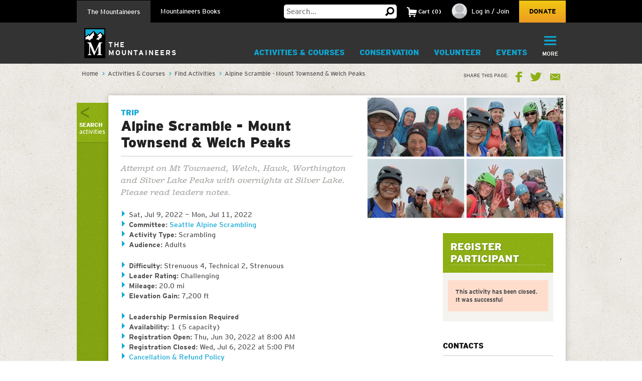

--- FILE ---
content_type: text/html; charset=utf-8
request_url: https://www.google.com/recaptcha/api2/anchor?ar=1&k=6LfFqtUSAAAAADPI71XlkVPZ9NH3yTgOzdYKxXWM&co=aHR0cHM6Ly93d3cubW91bnRhaW5lZXJzLm9yZzo0NDM.&hl=en&v=N67nZn4AqZkNcbeMu4prBgzg&theme=red&size=compact&anchor-ms=20000&execute-ms=30000&cb=rqcfqka8i8np
body_size: 49263
content:
<!DOCTYPE HTML><html dir="ltr" lang="en"><head><meta http-equiv="Content-Type" content="text/html; charset=UTF-8">
<meta http-equiv="X-UA-Compatible" content="IE=edge">
<title>reCAPTCHA</title>
<style type="text/css">
/* cyrillic-ext */
@font-face {
  font-family: 'Roboto';
  font-style: normal;
  font-weight: 400;
  font-stretch: 100%;
  src: url(//fonts.gstatic.com/s/roboto/v48/KFO7CnqEu92Fr1ME7kSn66aGLdTylUAMa3GUBHMdazTgWw.woff2) format('woff2');
  unicode-range: U+0460-052F, U+1C80-1C8A, U+20B4, U+2DE0-2DFF, U+A640-A69F, U+FE2E-FE2F;
}
/* cyrillic */
@font-face {
  font-family: 'Roboto';
  font-style: normal;
  font-weight: 400;
  font-stretch: 100%;
  src: url(//fonts.gstatic.com/s/roboto/v48/KFO7CnqEu92Fr1ME7kSn66aGLdTylUAMa3iUBHMdazTgWw.woff2) format('woff2');
  unicode-range: U+0301, U+0400-045F, U+0490-0491, U+04B0-04B1, U+2116;
}
/* greek-ext */
@font-face {
  font-family: 'Roboto';
  font-style: normal;
  font-weight: 400;
  font-stretch: 100%;
  src: url(//fonts.gstatic.com/s/roboto/v48/KFO7CnqEu92Fr1ME7kSn66aGLdTylUAMa3CUBHMdazTgWw.woff2) format('woff2');
  unicode-range: U+1F00-1FFF;
}
/* greek */
@font-face {
  font-family: 'Roboto';
  font-style: normal;
  font-weight: 400;
  font-stretch: 100%;
  src: url(//fonts.gstatic.com/s/roboto/v48/KFO7CnqEu92Fr1ME7kSn66aGLdTylUAMa3-UBHMdazTgWw.woff2) format('woff2');
  unicode-range: U+0370-0377, U+037A-037F, U+0384-038A, U+038C, U+038E-03A1, U+03A3-03FF;
}
/* math */
@font-face {
  font-family: 'Roboto';
  font-style: normal;
  font-weight: 400;
  font-stretch: 100%;
  src: url(//fonts.gstatic.com/s/roboto/v48/KFO7CnqEu92Fr1ME7kSn66aGLdTylUAMawCUBHMdazTgWw.woff2) format('woff2');
  unicode-range: U+0302-0303, U+0305, U+0307-0308, U+0310, U+0312, U+0315, U+031A, U+0326-0327, U+032C, U+032F-0330, U+0332-0333, U+0338, U+033A, U+0346, U+034D, U+0391-03A1, U+03A3-03A9, U+03B1-03C9, U+03D1, U+03D5-03D6, U+03F0-03F1, U+03F4-03F5, U+2016-2017, U+2034-2038, U+203C, U+2040, U+2043, U+2047, U+2050, U+2057, U+205F, U+2070-2071, U+2074-208E, U+2090-209C, U+20D0-20DC, U+20E1, U+20E5-20EF, U+2100-2112, U+2114-2115, U+2117-2121, U+2123-214F, U+2190, U+2192, U+2194-21AE, U+21B0-21E5, U+21F1-21F2, U+21F4-2211, U+2213-2214, U+2216-22FF, U+2308-230B, U+2310, U+2319, U+231C-2321, U+2336-237A, U+237C, U+2395, U+239B-23B7, U+23D0, U+23DC-23E1, U+2474-2475, U+25AF, U+25B3, U+25B7, U+25BD, U+25C1, U+25CA, U+25CC, U+25FB, U+266D-266F, U+27C0-27FF, U+2900-2AFF, U+2B0E-2B11, U+2B30-2B4C, U+2BFE, U+3030, U+FF5B, U+FF5D, U+1D400-1D7FF, U+1EE00-1EEFF;
}
/* symbols */
@font-face {
  font-family: 'Roboto';
  font-style: normal;
  font-weight: 400;
  font-stretch: 100%;
  src: url(//fonts.gstatic.com/s/roboto/v48/KFO7CnqEu92Fr1ME7kSn66aGLdTylUAMaxKUBHMdazTgWw.woff2) format('woff2');
  unicode-range: U+0001-000C, U+000E-001F, U+007F-009F, U+20DD-20E0, U+20E2-20E4, U+2150-218F, U+2190, U+2192, U+2194-2199, U+21AF, U+21E6-21F0, U+21F3, U+2218-2219, U+2299, U+22C4-22C6, U+2300-243F, U+2440-244A, U+2460-24FF, U+25A0-27BF, U+2800-28FF, U+2921-2922, U+2981, U+29BF, U+29EB, U+2B00-2BFF, U+4DC0-4DFF, U+FFF9-FFFB, U+10140-1018E, U+10190-1019C, U+101A0, U+101D0-101FD, U+102E0-102FB, U+10E60-10E7E, U+1D2C0-1D2D3, U+1D2E0-1D37F, U+1F000-1F0FF, U+1F100-1F1AD, U+1F1E6-1F1FF, U+1F30D-1F30F, U+1F315, U+1F31C, U+1F31E, U+1F320-1F32C, U+1F336, U+1F378, U+1F37D, U+1F382, U+1F393-1F39F, U+1F3A7-1F3A8, U+1F3AC-1F3AF, U+1F3C2, U+1F3C4-1F3C6, U+1F3CA-1F3CE, U+1F3D4-1F3E0, U+1F3ED, U+1F3F1-1F3F3, U+1F3F5-1F3F7, U+1F408, U+1F415, U+1F41F, U+1F426, U+1F43F, U+1F441-1F442, U+1F444, U+1F446-1F449, U+1F44C-1F44E, U+1F453, U+1F46A, U+1F47D, U+1F4A3, U+1F4B0, U+1F4B3, U+1F4B9, U+1F4BB, U+1F4BF, U+1F4C8-1F4CB, U+1F4D6, U+1F4DA, U+1F4DF, U+1F4E3-1F4E6, U+1F4EA-1F4ED, U+1F4F7, U+1F4F9-1F4FB, U+1F4FD-1F4FE, U+1F503, U+1F507-1F50B, U+1F50D, U+1F512-1F513, U+1F53E-1F54A, U+1F54F-1F5FA, U+1F610, U+1F650-1F67F, U+1F687, U+1F68D, U+1F691, U+1F694, U+1F698, U+1F6AD, U+1F6B2, U+1F6B9-1F6BA, U+1F6BC, U+1F6C6-1F6CF, U+1F6D3-1F6D7, U+1F6E0-1F6EA, U+1F6F0-1F6F3, U+1F6F7-1F6FC, U+1F700-1F7FF, U+1F800-1F80B, U+1F810-1F847, U+1F850-1F859, U+1F860-1F887, U+1F890-1F8AD, U+1F8B0-1F8BB, U+1F8C0-1F8C1, U+1F900-1F90B, U+1F93B, U+1F946, U+1F984, U+1F996, U+1F9E9, U+1FA00-1FA6F, U+1FA70-1FA7C, U+1FA80-1FA89, U+1FA8F-1FAC6, U+1FACE-1FADC, U+1FADF-1FAE9, U+1FAF0-1FAF8, U+1FB00-1FBFF;
}
/* vietnamese */
@font-face {
  font-family: 'Roboto';
  font-style: normal;
  font-weight: 400;
  font-stretch: 100%;
  src: url(//fonts.gstatic.com/s/roboto/v48/KFO7CnqEu92Fr1ME7kSn66aGLdTylUAMa3OUBHMdazTgWw.woff2) format('woff2');
  unicode-range: U+0102-0103, U+0110-0111, U+0128-0129, U+0168-0169, U+01A0-01A1, U+01AF-01B0, U+0300-0301, U+0303-0304, U+0308-0309, U+0323, U+0329, U+1EA0-1EF9, U+20AB;
}
/* latin-ext */
@font-face {
  font-family: 'Roboto';
  font-style: normal;
  font-weight: 400;
  font-stretch: 100%;
  src: url(//fonts.gstatic.com/s/roboto/v48/KFO7CnqEu92Fr1ME7kSn66aGLdTylUAMa3KUBHMdazTgWw.woff2) format('woff2');
  unicode-range: U+0100-02BA, U+02BD-02C5, U+02C7-02CC, U+02CE-02D7, U+02DD-02FF, U+0304, U+0308, U+0329, U+1D00-1DBF, U+1E00-1E9F, U+1EF2-1EFF, U+2020, U+20A0-20AB, U+20AD-20C0, U+2113, U+2C60-2C7F, U+A720-A7FF;
}
/* latin */
@font-face {
  font-family: 'Roboto';
  font-style: normal;
  font-weight: 400;
  font-stretch: 100%;
  src: url(//fonts.gstatic.com/s/roboto/v48/KFO7CnqEu92Fr1ME7kSn66aGLdTylUAMa3yUBHMdazQ.woff2) format('woff2');
  unicode-range: U+0000-00FF, U+0131, U+0152-0153, U+02BB-02BC, U+02C6, U+02DA, U+02DC, U+0304, U+0308, U+0329, U+2000-206F, U+20AC, U+2122, U+2191, U+2193, U+2212, U+2215, U+FEFF, U+FFFD;
}
/* cyrillic-ext */
@font-face {
  font-family: 'Roboto';
  font-style: normal;
  font-weight: 500;
  font-stretch: 100%;
  src: url(//fonts.gstatic.com/s/roboto/v48/KFO7CnqEu92Fr1ME7kSn66aGLdTylUAMa3GUBHMdazTgWw.woff2) format('woff2');
  unicode-range: U+0460-052F, U+1C80-1C8A, U+20B4, U+2DE0-2DFF, U+A640-A69F, U+FE2E-FE2F;
}
/* cyrillic */
@font-face {
  font-family: 'Roboto';
  font-style: normal;
  font-weight: 500;
  font-stretch: 100%;
  src: url(//fonts.gstatic.com/s/roboto/v48/KFO7CnqEu92Fr1ME7kSn66aGLdTylUAMa3iUBHMdazTgWw.woff2) format('woff2');
  unicode-range: U+0301, U+0400-045F, U+0490-0491, U+04B0-04B1, U+2116;
}
/* greek-ext */
@font-face {
  font-family: 'Roboto';
  font-style: normal;
  font-weight: 500;
  font-stretch: 100%;
  src: url(//fonts.gstatic.com/s/roboto/v48/KFO7CnqEu92Fr1ME7kSn66aGLdTylUAMa3CUBHMdazTgWw.woff2) format('woff2');
  unicode-range: U+1F00-1FFF;
}
/* greek */
@font-face {
  font-family: 'Roboto';
  font-style: normal;
  font-weight: 500;
  font-stretch: 100%;
  src: url(//fonts.gstatic.com/s/roboto/v48/KFO7CnqEu92Fr1ME7kSn66aGLdTylUAMa3-UBHMdazTgWw.woff2) format('woff2');
  unicode-range: U+0370-0377, U+037A-037F, U+0384-038A, U+038C, U+038E-03A1, U+03A3-03FF;
}
/* math */
@font-face {
  font-family: 'Roboto';
  font-style: normal;
  font-weight: 500;
  font-stretch: 100%;
  src: url(//fonts.gstatic.com/s/roboto/v48/KFO7CnqEu92Fr1ME7kSn66aGLdTylUAMawCUBHMdazTgWw.woff2) format('woff2');
  unicode-range: U+0302-0303, U+0305, U+0307-0308, U+0310, U+0312, U+0315, U+031A, U+0326-0327, U+032C, U+032F-0330, U+0332-0333, U+0338, U+033A, U+0346, U+034D, U+0391-03A1, U+03A3-03A9, U+03B1-03C9, U+03D1, U+03D5-03D6, U+03F0-03F1, U+03F4-03F5, U+2016-2017, U+2034-2038, U+203C, U+2040, U+2043, U+2047, U+2050, U+2057, U+205F, U+2070-2071, U+2074-208E, U+2090-209C, U+20D0-20DC, U+20E1, U+20E5-20EF, U+2100-2112, U+2114-2115, U+2117-2121, U+2123-214F, U+2190, U+2192, U+2194-21AE, U+21B0-21E5, U+21F1-21F2, U+21F4-2211, U+2213-2214, U+2216-22FF, U+2308-230B, U+2310, U+2319, U+231C-2321, U+2336-237A, U+237C, U+2395, U+239B-23B7, U+23D0, U+23DC-23E1, U+2474-2475, U+25AF, U+25B3, U+25B7, U+25BD, U+25C1, U+25CA, U+25CC, U+25FB, U+266D-266F, U+27C0-27FF, U+2900-2AFF, U+2B0E-2B11, U+2B30-2B4C, U+2BFE, U+3030, U+FF5B, U+FF5D, U+1D400-1D7FF, U+1EE00-1EEFF;
}
/* symbols */
@font-face {
  font-family: 'Roboto';
  font-style: normal;
  font-weight: 500;
  font-stretch: 100%;
  src: url(//fonts.gstatic.com/s/roboto/v48/KFO7CnqEu92Fr1ME7kSn66aGLdTylUAMaxKUBHMdazTgWw.woff2) format('woff2');
  unicode-range: U+0001-000C, U+000E-001F, U+007F-009F, U+20DD-20E0, U+20E2-20E4, U+2150-218F, U+2190, U+2192, U+2194-2199, U+21AF, U+21E6-21F0, U+21F3, U+2218-2219, U+2299, U+22C4-22C6, U+2300-243F, U+2440-244A, U+2460-24FF, U+25A0-27BF, U+2800-28FF, U+2921-2922, U+2981, U+29BF, U+29EB, U+2B00-2BFF, U+4DC0-4DFF, U+FFF9-FFFB, U+10140-1018E, U+10190-1019C, U+101A0, U+101D0-101FD, U+102E0-102FB, U+10E60-10E7E, U+1D2C0-1D2D3, U+1D2E0-1D37F, U+1F000-1F0FF, U+1F100-1F1AD, U+1F1E6-1F1FF, U+1F30D-1F30F, U+1F315, U+1F31C, U+1F31E, U+1F320-1F32C, U+1F336, U+1F378, U+1F37D, U+1F382, U+1F393-1F39F, U+1F3A7-1F3A8, U+1F3AC-1F3AF, U+1F3C2, U+1F3C4-1F3C6, U+1F3CA-1F3CE, U+1F3D4-1F3E0, U+1F3ED, U+1F3F1-1F3F3, U+1F3F5-1F3F7, U+1F408, U+1F415, U+1F41F, U+1F426, U+1F43F, U+1F441-1F442, U+1F444, U+1F446-1F449, U+1F44C-1F44E, U+1F453, U+1F46A, U+1F47D, U+1F4A3, U+1F4B0, U+1F4B3, U+1F4B9, U+1F4BB, U+1F4BF, U+1F4C8-1F4CB, U+1F4D6, U+1F4DA, U+1F4DF, U+1F4E3-1F4E6, U+1F4EA-1F4ED, U+1F4F7, U+1F4F9-1F4FB, U+1F4FD-1F4FE, U+1F503, U+1F507-1F50B, U+1F50D, U+1F512-1F513, U+1F53E-1F54A, U+1F54F-1F5FA, U+1F610, U+1F650-1F67F, U+1F687, U+1F68D, U+1F691, U+1F694, U+1F698, U+1F6AD, U+1F6B2, U+1F6B9-1F6BA, U+1F6BC, U+1F6C6-1F6CF, U+1F6D3-1F6D7, U+1F6E0-1F6EA, U+1F6F0-1F6F3, U+1F6F7-1F6FC, U+1F700-1F7FF, U+1F800-1F80B, U+1F810-1F847, U+1F850-1F859, U+1F860-1F887, U+1F890-1F8AD, U+1F8B0-1F8BB, U+1F8C0-1F8C1, U+1F900-1F90B, U+1F93B, U+1F946, U+1F984, U+1F996, U+1F9E9, U+1FA00-1FA6F, U+1FA70-1FA7C, U+1FA80-1FA89, U+1FA8F-1FAC6, U+1FACE-1FADC, U+1FADF-1FAE9, U+1FAF0-1FAF8, U+1FB00-1FBFF;
}
/* vietnamese */
@font-face {
  font-family: 'Roboto';
  font-style: normal;
  font-weight: 500;
  font-stretch: 100%;
  src: url(//fonts.gstatic.com/s/roboto/v48/KFO7CnqEu92Fr1ME7kSn66aGLdTylUAMa3OUBHMdazTgWw.woff2) format('woff2');
  unicode-range: U+0102-0103, U+0110-0111, U+0128-0129, U+0168-0169, U+01A0-01A1, U+01AF-01B0, U+0300-0301, U+0303-0304, U+0308-0309, U+0323, U+0329, U+1EA0-1EF9, U+20AB;
}
/* latin-ext */
@font-face {
  font-family: 'Roboto';
  font-style: normal;
  font-weight: 500;
  font-stretch: 100%;
  src: url(//fonts.gstatic.com/s/roboto/v48/KFO7CnqEu92Fr1ME7kSn66aGLdTylUAMa3KUBHMdazTgWw.woff2) format('woff2');
  unicode-range: U+0100-02BA, U+02BD-02C5, U+02C7-02CC, U+02CE-02D7, U+02DD-02FF, U+0304, U+0308, U+0329, U+1D00-1DBF, U+1E00-1E9F, U+1EF2-1EFF, U+2020, U+20A0-20AB, U+20AD-20C0, U+2113, U+2C60-2C7F, U+A720-A7FF;
}
/* latin */
@font-face {
  font-family: 'Roboto';
  font-style: normal;
  font-weight: 500;
  font-stretch: 100%;
  src: url(//fonts.gstatic.com/s/roboto/v48/KFO7CnqEu92Fr1ME7kSn66aGLdTylUAMa3yUBHMdazQ.woff2) format('woff2');
  unicode-range: U+0000-00FF, U+0131, U+0152-0153, U+02BB-02BC, U+02C6, U+02DA, U+02DC, U+0304, U+0308, U+0329, U+2000-206F, U+20AC, U+2122, U+2191, U+2193, U+2212, U+2215, U+FEFF, U+FFFD;
}
/* cyrillic-ext */
@font-face {
  font-family: 'Roboto';
  font-style: normal;
  font-weight: 900;
  font-stretch: 100%;
  src: url(//fonts.gstatic.com/s/roboto/v48/KFO7CnqEu92Fr1ME7kSn66aGLdTylUAMa3GUBHMdazTgWw.woff2) format('woff2');
  unicode-range: U+0460-052F, U+1C80-1C8A, U+20B4, U+2DE0-2DFF, U+A640-A69F, U+FE2E-FE2F;
}
/* cyrillic */
@font-face {
  font-family: 'Roboto';
  font-style: normal;
  font-weight: 900;
  font-stretch: 100%;
  src: url(//fonts.gstatic.com/s/roboto/v48/KFO7CnqEu92Fr1ME7kSn66aGLdTylUAMa3iUBHMdazTgWw.woff2) format('woff2');
  unicode-range: U+0301, U+0400-045F, U+0490-0491, U+04B0-04B1, U+2116;
}
/* greek-ext */
@font-face {
  font-family: 'Roboto';
  font-style: normal;
  font-weight: 900;
  font-stretch: 100%;
  src: url(//fonts.gstatic.com/s/roboto/v48/KFO7CnqEu92Fr1ME7kSn66aGLdTylUAMa3CUBHMdazTgWw.woff2) format('woff2');
  unicode-range: U+1F00-1FFF;
}
/* greek */
@font-face {
  font-family: 'Roboto';
  font-style: normal;
  font-weight: 900;
  font-stretch: 100%;
  src: url(//fonts.gstatic.com/s/roboto/v48/KFO7CnqEu92Fr1ME7kSn66aGLdTylUAMa3-UBHMdazTgWw.woff2) format('woff2');
  unicode-range: U+0370-0377, U+037A-037F, U+0384-038A, U+038C, U+038E-03A1, U+03A3-03FF;
}
/* math */
@font-face {
  font-family: 'Roboto';
  font-style: normal;
  font-weight: 900;
  font-stretch: 100%;
  src: url(//fonts.gstatic.com/s/roboto/v48/KFO7CnqEu92Fr1ME7kSn66aGLdTylUAMawCUBHMdazTgWw.woff2) format('woff2');
  unicode-range: U+0302-0303, U+0305, U+0307-0308, U+0310, U+0312, U+0315, U+031A, U+0326-0327, U+032C, U+032F-0330, U+0332-0333, U+0338, U+033A, U+0346, U+034D, U+0391-03A1, U+03A3-03A9, U+03B1-03C9, U+03D1, U+03D5-03D6, U+03F0-03F1, U+03F4-03F5, U+2016-2017, U+2034-2038, U+203C, U+2040, U+2043, U+2047, U+2050, U+2057, U+205F, U+2070-2071, U+2074-208E, U+2090-209C, U+20D0-20DC, U+20E1, U+20E5-20EF, U+2100-2112, U+2114-2115, U+2117-2121, U+2123-214F, U+2190, U+2192, U+2194-21AE, U+21B0-21E5, U+21F1-21F2, U+21F4-2211, U+2213-2214, U+2216-22FF, U+2308-230B, U+2310, U+2319, U+231C-2321, U+2336-237A, U+237C, U+2395, U+239B-23B7, U+23D0, U+23DC-23E1, U+2474-2475, U+25AF, U+25B3, U+25B7, U+25BD, U+25C1, U+25CA, U+25CC, U+25FB, U+266D-266F, U+27C0-27FF, U+2900-2AFF, U+2B0E-2B11, U+2B30-2B4C, U+2BFE, U+3030, U+FF5B, U+FF5D, U+1D400-1D7FF, U+1EE00-1EEFF;
}
/* symbols */
@font-face {
  font-family: 'Roboto';
  font-style: normal;
  font-weight: 900;
  font-stretch: 100%;
  src: url(//fonts.gstatic.com/s/roboto/v48/KFO7CnqEu92Fr1ME7kSn66aGLdTylUAMaxKUBHMdazTgWw.woff2) format('woff2');
  unicode-range: U+0001-000C, U+000E-001F, U+007F-009F, U+20DD-20E0, U+20E2-20E4, U+2150-218F, U+2190, U+2192, U+2194-2199, U+21AF, U+21E6-21F0, U+21F3, U+2218-2219, U+2299, U+22C4-22C6, U+2300-243F, U+2440-244A, U+2460-24FF, U+25A0-27BF, U+2800-28FF, U+2921-2922, U+2981, U+29BF, U+29EB, U+2B00-2BFF, U+4DC0-4DFF, U+FFF9-FFFB, U+10140-1018E, U+10190-1019C, U+101A0, U+101D0-101FD, U+102E0-102FB, U+10E60-10E7E, U+1D2C0-1D2D3, U+1D2E0-1D37F, U+1F000-1F0FF, U+1F100-1F1AD, U+1F1E6-1F1FF, U+1F30D-1F30F, U+1F315, U+1F31C, U+1F31E, U+1F320-1F32C, U+1F336, U+1F378, U+1F37D, U+1F382, U+1F393-1F39F, U+1F3A7-1F3A8, U+1F3AC-1F3AF, U+1F3C2, U+1F3C4-1F3C6, U+1F3CA-1F3CE, U+1F3D4-1F3E0, U+1F3ED, U+1F3F1-1F3F3, U+1F3F5-1F3F7, U+1F408, U+1F415, U+1F41F, U+1F426, U+1F43F, U+1F441-1F442, U+1F444, U+1F446-1F449, U+1F44C-1F44E, U+1F453, U+1F46A, U+1F47D, U+1F4A3, U+1F4B0, U+1F4B3, U+1F4B9, U+1F4BB, U+1F4BF, U+1F4C8-1F4CB, U+1F4D6, U+1F4DA, U+1F4DF, U+1F4E3-1F4E6, U+1F4EA-1F4ED, U+1F4F7, U+1F4F9-1F4FB, U+1F4FD-1F4FE, U+1F503, U+1F507-1F50B, U+1F50D, U+1F512-1F513, U+1F53E-1F54A, U+1F54F-1F5FA, U+1F610, U+1F650-1F67F, U+1F687, U+1F68D, U+1F691, U+1F694, U+1F698, U+1F6AD, U+1F6B2, U+1F6B9-1F6BA, U+1F6BC, U+1F6C6-1F6CF, U+1F6D3-1F6D7, U+1F6E0-1F6EA, U+1F6F0-1F6F3, U+1F6F7-1F6FC, U+1F700-1F7FF, U+1F800-1F80B, U+1F810-1F847, U+1F850-1F859, U+1F860-1F887, U+1F890-1F8AD, U+1F8B0-1F8BB, U+1F8C0-1F8C1, U+1F900-1F90B, U+1F93B, U+1F946, U+1F984, U+1F996, U+1F9E9, U+1FA00-1FA6F, U+1FA70-1FA7C, U+1FA80-1FA89, U+1FA8F-1FAC6, U+1FACE-1FADC, U+1FADF-1FAE9, U+1FAF0-1FAF8, U+1FB00-1FBFF;
}
/* vietnamese */
@font-face {
  font-family: 'Roboto';
  font-style: normal;
  font-weight: 900;
  font-stretch: 100%;
  src: url(//fonts.gstatic.com/s/roboto/v48/KFO7CnqEu92Fr1ME7kSn66aGLdTylUAMa3OUBHMdazTgWw.woff2) format('woff2');
  unicode-range: U+0102-0103, U+0110-0111, U+0128-0129, U+0168-0169, U+01A0-01A1, U+01AF-01B0, U+0300-0301, U+0303-0304, U+0308-0309, U+0323, U+0329, U+1EA0-1EF9, U+20AB;
}
/* latin-ext */
@font-face {
  font-family: 'Roboto';
  font-style: normal;
  font-weight: 900;
  font-stretch: 100%;
  src: url(//fonts.gstatic.com/s/roboto/v48/KFO7CnqEu92Fr1ME7kSn66aGLdTylUAMa3KUBHMdazTgWw.woff2) format('woff2');
  unicode-range: U+0100-02BA, U+02BD-02C5, U+02C7-02CC, U+02CE-02D7, U+02DD-02FF, U+0304, U+0308, U+0329, U+1D00-1DBF, U+1E00-1E9F, U+1EF2-1EFF, U+2020, U+20A0-20AB, U+20AD-20C0, U+2113, U+2C60-2C7F, U+A720-A7FF;
}
/* latin */
@font-face {
  font-family: 'Roboto';
  font-style: normal;
  font-weight: 900;
  font-stretch: 100%;
  src: url(//fonts.gstatic.com/s/roboto/v48/KFO7CnqEu92Fr1ME7kSn66aGLdTylUAMa3yUBHMdazQ.woff2) format('woff2');
  unicode-range: U+0000-00FF, U+0131, U+0152-0153, U+02BB-02BC, U+02C6, U+02DA, U+02DC, U+0304, U+0308, U+0329, U+2000-206F, U+20AC, U+2122, U+2191, U+2193, U+2212, U+2215, U+FEFF, U+FFFD;
}

</style>
<link rel="stylesheet" type="text/css" href="https://www.gstatic.com/recaptcha/releases/N67nZn4AqZkNcbeMu4prBgzg/styles__ltr.css">
<script nonce="GFobGkZOu8NXTXsuQbPvwQ" type="text/javascript">window['__recaptcha_api'] = 'https://www.google.com/recaptcha/api2/';</script>
<script type="text/javascript" src="https://www.gstatic.com/recaptcha/releases/N67nZn4AqZkNcbeMu4prBgzg/recaptcha__en.js" nonce="GFobGkZOu8NXTXsuQbPvwQ">
      
    </script></head>
<body><div id="rc-anchor-alert" class="rc-anchor-alert"></div>
<input type="hidden" id="recaptcha-token" value="[base64]">
<script type="text/javascript" nonce="GFobGkZOu8NXTXsuQbPvwQ">
      recaptcha.anchor.Main.init("[\x22ainput\x22,[\x22bgdata\x22,\x22\x22,\[base64]/[base64]/MjU1Ong/[base64]/[base64]/[base64]/[base64]/[base64]/[base64]/[base64]/[base64]/[base64]/[base64]/[base64]/[base64]/[base64]/[base64]/[base64]\\u003d\x22,\[base64]\\u003d\x22,\x22w4pPdMKvwrFJTsK4X2R9w6BiwoPCq8OSwpZawp4+w7gnZHrCtsKuworCk8OSwoA/KMOHw5LDjHwAwoXDpsOmwpbDsEgaK8K2wooCKC9JBcOUw5HDjsKGwpdqViJTw7EFw4XCpTvCnRFCVcOzw6PCsSLCjsKbVsO0fcO9woB2wq5vOQUew5DCo1HCrMOQOsOvw7Vww6NzCcOCwp9EwqTDmh9cLhYobnZIw7N/YsK+w7ZRw6nDrsOWw6oJw5TDsnTClsKOwqPDoSTDmBs9w6skFnvDsUxzw5PDtkPCjhHCqMOPwr/CrcKMAMK4wrJVwpYMZ2V7eFlaw4F8w5nDilfDssOhwpbCsMKIwrDDiMKVU0dCGzQwNUhaE33DlMKrwpcRw41sLsKna8O5w6PCr8OwKcOtwq/CgUoOBcOILEXCkVASw4LDuwjCk10tQsOTw4sSw7/[base64]/UcOQB8OjwoLDn8O7wp56wrpManZ+OMO+woMBGcObbxPCi8KfWlLDmDwzRGhtEUzCsMKZwpo/BQTCvcKSc2bDuh/[base64]/w44iw4JOw4wnFMK0w71Kw6dvBCTDnw7Cu8Kxw7s9w44Jw4PCn8KvLsKVTwrDgsO2BsO7BWTCisKoPg7DplpkYwPDtjrDtUkOe8ObCcK2wpzDhsKka8KHwrQrw6UwXHEcwqwFw4DCtsOUJMOcw7kQwpMeA8K1wrrChcODwpkuDcKnw4xAwr/ChV/CpsOTw4vCs8Kww4USHMKcdcKVwoTDlh3CqsKewqEOAhUsQkPCr8KLaGsBFcKsR0PChMOpwpHDmyBVw7XDh3LDjXbCsiJhdcKjwqjCtltZwqjCtAZewoLCjErCvMKxCDYRwr/CocKlw73DuADCtMOJIMO8QQUhSTF1SsOmwqvDl1x+QDLDusO8wrPDgMKFTcKmw5JQdw/DrcO8RxVAwovCrMONw7NDw44xw6vCvsOVenM7U8OvNsOjw6PCiMOIYsKaw64/A8K2wqvDuB90ZMK4eMOvLcOUC8KQf3bCscORSHNWFSNUwr8VEjVIJcOJwpEffBJ2w54gw5PCkzTCuWR+wr1IST/CksK1woofMMOLw4l0w6HDr2XCiwRIFW/ClsKYPsOUIEfDm3fDkzsNw5/Cv2Q4LsK4wpY9ZATDrsOAwrPDjcOiw4XCgsOPf8OGOsKFV8OCRMOqwp50aMOyUGMwwofDqELDgMKJacO+w54DVcOIa8OMw7R0w50ZwqvCicOKBAzDixDCqTIww7vCvGXCuMOldcOqwrULRMKXBy84w4sTf8OnKzACRXp/wrLCrMKCw4nChl43fcKewrRve0TCtzAgQcOlSsKtw4xIwqNxwrJEwobCp8OPL8OOUMK8wq3DqxnDhXIbwrzCu8KIIMOMVMOiD8OrScOvdMKeX8ORHiFHUsOsKBpzF1Mswop3NMOfw5/[base64]/CvsO0KMKRw47Ck8KkDcKte8OYaw3CssO1EnDCkcOoEy1Bw709TgYLwplwwqY/CMOwwr8Bw47CucO0wpIXAWXCknpVEUjDgFPDjMKZw6zDtsOoFsOMwp/Dh3Rhw75jS8Kmw4lYRFPCk8K1Y8KJwpsLwqhcdlI3FcOpw6/[base64]/CgcKqwqsBw4FDw5HCgWoFw4nDuwnDo8OJw7TCkA3Cuk7ChsOeRiZtAMKUwolXw67DpsO4wo1jw6Vzw4MebsOXwpnDjcKPL0LChsOJwokVw4vDhisjw5PDn8KmAAsmew/Co2BoaMORCEDCo8Kyw7/ChzPChMKLw77Ck8K7w4EiKsOXMMKQMMOJwr7DiUlMwp9GwonCgksdS8KoR8KHQDbClh83HsKDwqrDqsOePA1bB23CqmnCoFnDg0Y3LcK4ZMOlWHXChnTDu2XDo2DDlMK6McOQwr3Do8KnwqtyYR3DkcOYUcKvwo/Cs8KSK8KgSDB6Z0vDk8OTOsOZP34Rw5x9w5nDqxUow6nDkMKywr8Qwpo3WFwLHQ5owpduwrHCjVoyZcKRw7/CpCArIh/Dpg5OAMOKQ8Oydn/DocKcwpAcB8KgDAxlw48Tw5/CjMOUJjXDq0rDmcKqIW5WwqLCkMKBw4zCiMOnwrvCtSAQwprCrSDCgcO1N1NfHwcJwoPCmcOywpXCs8Kcw4kWegBnTmAJwp7Di2rDpk3CoMO5w5TDgsO0anfDgDbDgsOEw5jClcK4wrE5VxnCqRczMGfCssOpNn/CmkvCr8OAw67CtW8fKi50w7/[base64]/[base64]/[base64]/CkmkHA3TCl8KQwod/w7TDjy49aMKkDMKcwoRkw74ZPhHDpsOlwojCuz9Gw5nCn0wsw4vDkk07wr3DsUdIwqxqNCjCg3LDhMKcwoTCmcKUwq0Kw7XCrMKranHDu8KiX8K/[base64]/Ci8KIeiHDtsK8Kg0gL8OySsO4wr/DtwLDpcKwwqPDk8OiwpLDsVtFLhsCwoMidB7DuMKww6ozw60Kw5M2wrXDgMOhBHk8w6xdwrLCs3rDpsOgNsKtIsOawqPDo8KmPFklwqE6aFI5LsKnw5/[base64]/w43Ci8K/CBrClMOLXlojwqnCj8OGwo1iwowGw7HClQtrwq/Cg39Ww4rCrMO4FsKRwpwzZcKHwrd4w5Axw5zDjMOew412LsOPwrvCgcK3w7BZwpDChsOpw4rDtl3CsjVQJQLDpht4H20BOsOAXsKfw5Q3w4Qhw4PCihVZw68EwrjCmTvCicK1w6XDh8K0D8Kwwrt+woFKCmI9NMOUw4wgw6rDosOqwr7Ckm/Ds8O4C2UVTcKGDUJEXlI/Vx/DuBQww6LDk0YJGMK2P8O+w6/CvlHCtEMowqkKEsOPFT0twpJENQXDn8O2w4Y0wpJFJQfDrm4sLMKsw6s7X8OACkPCmsKewq3Dkh3DjMOEwpxyw7lXXsO8ScKZw4TDrcOuUhzChMOPw5zCh8OWFAPCpU/[base64]/Cqj5fQV7Ck0I4wr/CnQhhV8KiNcKeZF7DrXvClXk+FsO5AsOMwqnCnHoDwobCrsKew5laDjvDq1h9JSLDnj4qwqzDnSXCmGTCjnR2w50ow7PCjUN0FnEmT8KRPWgWScO4wqgNwqJgw7QIwphZaRXDgEF9JcOCesKiw63CqsOqw4jCmmEHeMOWw5UDTcOTIHweWX40wq1FwpJZwp/DusOyC8Oyw7zCgMOkSDlKBlTDmsKswrAgw4c7wrbDvDvDm8KHwot/w6bCpGPCj8KfDQwceWTCmsK2DzARw7zCvxXCksOTwqNhI3p9wqgDOsO/[base64]/[base64]/DSnDmsOKwodKTMKbwqjDi8OWw7TCpsKdwpfCiTzCp3DCpMOWTHLDtsOcbBLDlMOvwozCkjvDicKBFgnCpMK1QsOHwrrCsFbClVt/[base64]/ZMKMwp7Cl8K9wokMU0fDkDjDpMKhw7DCkDNIw6MuWsOBwqTCusKmw4vDkcKBZ8OHW8KYw7DDkMK3w6rDgRTDsmUHw5/ChAnCrVxaw7nCiBFZwpLDqEtowrjCiW/Dpi7DrcOLGMOSOsOmbsOzw4Nowp7Dl3TCmcO2wr4nw74Kbk1Ww61GPXdswroOwpBQwq8sw53CmcOMQsOZwonDv8OYLMOnPAZ0M8K7JBXDsk/DqznCn8K8EcOKCsK6wr0Xw6jCpmDChcO3w7/Ds8OteGN+wrpiwrrDtMKywqI+G0A2U8KUcBXCo8O5X1PDmMKNTMK6cXPDhDIXYMKpw6zChALDlsOCbmE4wqsBwq0ewpR9IUoMwrdawp7DjXN6WsOBasK3w59eN20qGVXCpj8PwqbDlFvDscK0b3bDjMOVHMOiw5PDuMOAAsONM8OwGH/DhsOUPDFdw6ItQ8KOGcOxwpvChxoVMFTDuzoNw7RZwpMpZzs1PsK4V8KGwp0aw4ATw5V8UcKNwq5vw791QMKZJcKDwosNw4LCi8O/PwlJGijCk8OQwqPDuMORw4jDmsKGwrNvPVHDt8Ole8OUwrXCtTZoY8Kiw40SJGvCr8OlwpjDhirCocK9MinDsw/Cp3M0ccOhLjnDn8OYw5siwqLDgmI7Hm8hK8OiwrsKccKCw6ofEnPCkMKsZFjClsKZw60Tw77CgsKOw7xYOiMSwq3DoQVxw7Q1Qng5w6rDgMKhw7nCt8KFwrg7wrLCsAghw6TCscKLNMOrwqhgeMKYGDXCuybCu8KLw5HConRhOMOzw5UmA3d4Uk/[base64]/JcKxdcO/JHlJByIbVMK4wr4QwqQZQxMREcOOcGYWfULDqwN7CsOYbk19DsKGLijChFbCqCMjw7ZOwonCvcOvwq8awrfDoSxJIFlaw4zCicO8w6HDv2PClArDusOVwoRew47CsQRtwobCrBLDs8K8w6zDlEMDwpwaw7x/wrvDl1/Ds27CjHDDgsKyAAvDh8Kgw5rDsXVtwrwOIcK1wrBOPcOIdMORw7vCuMOOby/[base64]/C8K9JQglw4TCgmRZwpsLwoVXNEpoKWfDgsOJwqZQGWlQwrzCgx/[base64]/[base64]/DqVnDlsKfwqXDt3xdwpREw6Rvw6nDq8KaZsK9w7o1LsO4TsKrdD/CrMKXw64nw4/CkSHCqC0/fxrCv0FVwp/DgAoidijCggvCtsOMWcOMwqgUewXDnsKpKHARw6/[base64]/[base64]/Di2zCuhkDN2zCj0fCqVwnw4oIcRvCscKxw5/Do8OxwrdPJMOuD8O2EsKAAMKxwotlw5gvM8KIw7RBw5zCqiBMLsOZb8OtPcKuSD/[base64]/GChXYzrDtsO0L8OXw50JDSNbZxTDhsKRTVw6dk8qPsKJVsKPJTN0RgrCp8O8VcKFGFx9RCRNX2g4wrXDkBddVsKrwojCjSrChxR4w54Jw7wERhQJwrnCigHCiA/DvMO+w4puwpJLZ8ORw4F2wo/CkcKlZ2TDvsOPEcK+P8KCwrPCuMOLw5PDnCHDtwpWKhXCj3xYBVnDpMO2w5x2w47CiMKgwpHDhg45wrgLa2PDrio/wrfCoSXCj251wrTDtHnDqQfCmMKfw7EfU8OiOcOGw4/DtMOLLkMYw6rCrMOpMCpLU8OFQ07DtyAXwqzDhRNFPMOawqh3SGvCnXRxw4jDoMOKwo9cwr9KwqjDjcOfwo1VFWnCrx1GwrIuw5jCtsOzXcKzw6rDssKwFkJxw5t7A8OkJ0nDjW58LGDCk8KjfHvDncKHw6fDgA1Wwp/Ci8OhwrhFw43CnsOUwoPDqcOdNcKrZVFkScKowo4PXG7CkMOGwpXDtWXDqMOWw4LCiMOQTlJ8eQ/[base64]/[base64]/DpsODB251LMO+w6bDhX0rw5HCj8OvC8OFw7JQS8KfEFDDvsKnwrfCkzTDhzcwwpwDelFIwpfCkw5mw4xJw73CvsK4w6bDscOnT1c4wo52w6RfH8O+dU7CglTClwRcw6nCo8KDGMKKbXRUwqZAwq3CuTAyaAAaAipQwpzCrMKPOsOMwqHCksKGcgImNW9xOWbDnS/Ck8OYU3vDmsOPLsKEc8O0w4kow7I7wpzCgHg+KcO9woR0ZsOaw7/DgMOUDMOTAg/[base64]/CocO1wrMjwqYQwpDDsE/[base64]/YxMMw4N+w6vCrxkiTRlXw6ZAXcOWJsKlw5nDsMKLw4onwr7Cuj7CpMOKwoU7fMKqwqxswrpGfFIKw50QK8KFIDLDj8K/BsO4dMKSM8O6KcKtezbCvcK/H8OMw5hmNhkZw4jCqE3CqH7CnMOCPWDDkEAvwqUFAMKJwpIpw50cZsK1H8O6Dg43bhIew6A/[base64]/[base64]/wpHDmMK0w7PDgE3DlcKeHFrCmMORw6PDj8Kfw55JLVoUw7ZkKsKewpZQw6owKsKeAz7DuMKnw5PDgcOLw5fDoiBUw7sPe8OPw4jDpyPDi8O2EMO6w5lgw4gcw5p5wrJ0GHLDkn5Yw7QtMMOKwp4gPcK3PcOOMTQYw4HDthDCm3/Cqn7DrE/DjUHDp1gUcifCrVrDtENnRcOywqNJw5Mqwp03wr0Tw4Q8RMKlGiDDr2ZHJcKnw5U2UQJkwpZ5PcO1w41rw7HCpcOmwr5HDsO4wpABDsOdwpzDrsKFwrXDsjVow4DCiTY6JsKYB8KtYcKKw6NMwq4PwpxmbHvCicOYE1/CpsKEFwJ3w6jDjhoEQTbCqMOQw6AlwpIHEgZfVMOXwrvDkmrCncOETsK2BcK6J8KnP2nDucO1wqjDhBYDwrHDqsKhwrjCv25CwrDCl8K5woxOw5Bjw4LDvUcBKmjCkMKPaMObw7VBw73DoRTCoHc/[base64]/DhcKrwokzw5lMZEJZw7JswqjCm8KHZllQKjXCkm7DjcOSwpDDsQs0w4Qyw7nDpBnDnsKww6LDhFtiw5luw6M4c8KlwojDnxvDqHZuZ31mwrjCoDnDl3HCtxdrwo3CnTTClEkqw58Zw4XDmR7ChsKIfcKjwq/Ds8ObwrEKHBcqw4BpaMOrwpfCu2/[base64]/[base64]/DsjNtwrrDtBB/w7fDqMOSwo9TwrrDq2LCiWnDq8KyT8KgdsOIw4o6wq1Gwp3ChsOlbn9vbhjCtsKCw4N8w6rCkgQvw5UiM8KEwpDDosKREsKVwrXDjcKtw6cJw5MwFHtgwpM5CRTClXjDmcO9Gn3CtU7DsTNlJ8K3woDDj303wqHCpMKncEFCwqTCs8OmI8OWNQHDu17CtxgGw5RLZh/DnMOYwo4lIXLDoz3DhcOIF2rDtsO6Ihp+KcKXPQYiwpnDssOaTU8+w4JtbBgXw6sSKwnDgMKnwqwIJ8Orw5/Cl8OWJBPCi8Kyw73Dt0zDl8Oiw709wpU6I3LCjsKTC8OeexrCq8KfHUDCtsO/w55ZXgE8w7p7SHl7XMK5wqljwrLDrsOww5FXDhjCjVpdwoZ4w5JSw68Iw6AXwpXCh8O3w4UKRMKPGyvDmcK2wr92wpzDgXXCnMOUw7kmYGtNw4PChcKqw5xSVTdRw6/DknbCvsO3KcKhw6TCsUVjwol4w6UGwqbCs8KewqVScXXDiTPDsiPCpsKOT8OCwpoQw6DDrsKPFAfCs0HCh3fCn37CpMO/UMOHWsKgaX/DgcKkw4fCqcOmVsOuw5HDv8O+TcK9M8K5K8Ouw6BEDMOuOcOkwqrCs8K0wrg8woVdwqRKw7MDw7TDhsKpw5fCiMKIbjwsfi1xdmpWw54Hw4XDmsOCw6zDgG/CrMOrShkewpIbLFh4w6d2bhXDmmjDtHw5wppLwq8owpJ0w5oCwr/DnxIkUMOzw7fCrQBhwrPDknjDksKWT8K1w67Dl8OXwoXDiMOaw6PDlkzCixJVw5jCgWtUGMO9wpA6wrbDvlXCsMKvBsKrwqvDjcKlJMKzwrR/SWbDicOATyByJV1JOmZTMHTDvMOAa3Uow4VrwqIPGDdTwpzDoMOpQk1qRsOdHWJtJisHU8K+dsOMGMK5LMKDwpc9w41nwrMbwo8tw5JvSAgzPiRdwoIqIRfDpsKcw4NawqnCnXfDnRnDl8Opw6vCogrDisOmUMKfw753wrbCmX84Hws/GcOiNAAbJsOUG8KidALCggrDscKEEitmwoU4w7JGwpjDpcOKX3QMdcKLw6vCnSzDlSfCk8KFwpPCpFBZeAMvwrNUw5XCv1zDrhnCqgZkwrTCoUbDnwfChRXDh8Oew4phw49AFHXDrMKMw5Epw4InA8O2w4/[base64]/L8KNNnvCoxjCs2fDjkpBYcKww6HDvWFGGj4OXxoxAXJww5sgCQzDmg/DhsKvw63Dh2oCfnTDmzUaOU3CtcOtw4onasKJCnw2wqATLyh+w5rDjMOxw6HCpAVQwoJtfgQhwoZew6fCqyZNwo1JZsKQwrnCusKRw5Biw68UNsOdwp7DqMKnYcOxwp3DnSHDuw7CncOqwrTDni8eGiJgwo/DugvDrsObDQDCoghww73DoyjDuTZSw6AIwofDusOcwpx2woDCgCzDu8O3wo1lGQUTwqspD8Krw5fDmlXCn3PDihjCuMK4w5FDwqXDpsKhwr/CkzdBZMOvwrvDn8KbwrcbMk7Dj8OLwrpTfcK4w77CmsOBw6HDqcKkw57DshTDm8KnwqdLw4h/[base64]/GcK5Q8K7UcKxwosLecKfOWk7csK1w6nCvMO2wp7CoMKcw7/CqcOeGGdQB0vDmsOtGjNQTkRnaAl/wovCicKxM1fChcOvajTCqgZSw44Vw5fDssKTw4F0P8O8wqMJVDfCl8O3w60CJRPDjCdow6zCm8Kuw6HChxvCinPCnsOIwr8iw4YdfjA1w6LCnBnCjsKuw7tUw5nCosKrdcKswpMRwrpHwqvCrFTDscOja1/DpsOQwpHDjsOMeMO1w75gwpFdXFoaaUknHGPCl1t8wpAQw7vDj8K/wp/DjMOkNMO1wo0CdcO/YMKTw6rCpUBJERvCpUfDvkPDssK8w5nDi8O+wqZlwowvIQXDriTDvE7Ckj3CtcOFw4dREsKrwqVMTMKjE8OvKsOxw57CkMK+w6wVwo52w57Doxkgw5cHwrDDnStYVsOyf8O5w5/DqcOecDASwoXDo0FnVxNbPQ3DvcKbS8K/bgBtQcOzGMKPw7PDg8OHw6nDt8K9THLCi8OGfcOuw6jDksOOZ0HDuWACw5XDgsOSbXLDg8O1woTDhlHCuMOhbsKrXMOSYcK+woXCocK5BsKVwrlXw6hqHcOww4xzwr85S3ZSw6VPw7XDk8KLwpVTwq7DsMO/[base64]/DscOlKCTDuA7CpEDDsGBtMMK2w4bCgm/ClWk8Tg3Dsjo0w4rDr8OzEFM6w4F9wpYqwrTDj8Ohw7EbwpYpwqzDrsKHf8OoQ8KRbsKowrbCgcOtwr0yd8ObcURDw6HChcKAS1teIVBlew5Dw5nCkRcMNh5AbFTDmTzDvALCrGs/[base64]/[base64]/wotMC8KKdVfCqMOEC8KzW8O+OjPDo8Ovw4vCi8OgbkZEw4bDtnFwGy/CtQrCvyJFwrXDmCnCiFULfU7DjRpowpzDsMOkw7HDkD8Aw7TDvcKWw4DCmCNLE8KMwqVPwoBNPsOGPSTCtcOoGcKTFVzCnsKpw4gVwpMqDsKdwqHCqTAqw5bCsMOzcy/[base64]/ZnMwXcOpwp/[base64]/CjCHDuz9KRgB+wpnDuG/[base64]/DtMKBwpPDpgRRw5VrAhzDhwdjasOOwpDDs11Bw4ZzJlXCpsKkfXpdN3ocw7bDpMOuQ2XDpC9mw60/w7vCkMOFbsKMNcKqw69/w4N1GsKxwpzCssKiayzCglDDoAMkworCsCFYPcKhVyx4FmBpwp/CkcKFJWxSYDfCiMKDwopPw7rCv8OnWcO9QsKow4bCrkRHKXfDryJQwo4cw4DDtsOKRilZwpDCjUw/[base64]/c1/[base64]/ChFHDi8OJGijCigzDlcKlwrJgT25kHyrCvMODBcKWRcKee8Odw5Y/wpjDrsOIAsOKwoZKMMOkHG3DpjwawpHCq8OiwpoUw7bCssKOwoEtQ8OfX8KgG8K2ZcONW3PDvAoWw6Aawr/Diz1mwrjCvcK/w77DqRQTYsOFw5gFfFQow5Q4w45mP8KLQ8KWw5PDvCUbTsK4KVnCkDw/wrxsTVnDoMKqwokDwrXCo8KzCVlUwq52dAUpwqpfP8Obw4doaMO2woTCqE1IwqrDr8Omw69heRA9FMOHVDNIwp5yMsKFw5bCpsKow7cawrbDpVxuwo0NwrpZckojPsOwV3jDojXCv8KTw5oIw783w5JdXmd2A8KZMw3Ct8KCSMO2Okhycy/DnF1wwqTDqXN7HcKtw7xNwqZRw60dwpEAX2hhD8OVUcOmw5hSwo9Rw5LDrcKXPsKSwqFABwokDMKYwr9TMwIeSBIgwo/DqcOMTMKQK8OdOArCpRrDpMOOM8KCFGlfw7XCq8O2Y8Ogw4c7bMOMfmbCnMO6woDCg03Dq2wEwr/Ch8OIw6gVYFQ3OMKRIB/CgSTCnkcxwp7DjsOPw7TDrR/DnwxAOgVlbcKjwpM5MMOvw6Bjwpx3c8Kvw4jDhsO9w7o5w5PDmyZRCQnChcOWw55DecK+w73DlsKnw7TChAgfw5JlSXAgH28mw4Mpwo5Hw58FGsKVAsK7w7rCvB8eBcOKw4TDj8ObJ3hTwofClwnDsQ/DmUTCvsOVVVZAA8O8YcOBw6Bfw5bCqXjClMOmw57CjsO7w4sLcHJlLMOrcnrCgMK5Bw0Pw4A2wrXDgMOYw7nCu8O5wp/CnDd9w4rCisKQwo5Qwp3CmAAywp/DuMKyw4Rowq5NPMKXAMKVw6TDrhAnWgQkw43DucKnwqnDr2PDnHrCpAjCriHDmB3DnXwuwoAhYG7CpcObw4rCr8KKwrt6RzjDicKaw4jDmXZRJsKUw4jCsSJuwqZ3B1kBwow7OkbCm3s/w5oMKU5Tw4fCgUYRwpRYQsO1VQTCv2bCuMOXwq7DhsOcKMK4wpkAw6LCtcKZwq5QE8OewobDlsK/O8K4cR3Ds8OWXBnDp1Q8KsKNwrrDhsOEa8KTNsKsw5TDnhzDhAjDpUfCvy7Cs8KEK2sIwpZnw5HDhsOhFWHDhW/[base64]/Z1k+KsKuwq/[base64]/wpPCvihxwps8wqfDicOkKMKNKsOZWmkJwpwGwq7CgsOJcMKFelp0KMKROTrDpWjDmmHDrMKmacOaw5s0CMOWw5bCqRs1wp3Ck8OQQMKLwoHCvTDDqlBvwqE6w5oJwrxmwrEdw7FvUMK/RsKcw73DhMOmOcKtFRTDrjIfd8OHwr7DtsOFw55tZsOhA8OlwpbCuMKeekNQw6/CiwjDlMKCO8OSw5PDuifCvTJdX8OPKyxpbMOMw5BJw5omw5HCqMOSKXVhw7DCsHTDg8KhRmR0w6vCvGfCrcOrwrzDr2zCsRg7FWfDrwIJJsKcwonCnBXDj8OEEDXCtARvHEtBdMKBQXzCscO0wpFsw5p7w416P8KOwprDgcO/wqLDi2LCh3wOJsO+FMOTFmPCqcORawAHUsOze01AEzrDhMKDw6zDpGfDoMKjw5Qmw6YbwrAEwoAXZHbCosKCIsKKAMKnIcKqc8O6wrUKwpwHLgsNUlVnw7HDpXrDpl11wrbCq8OpTCNdNRfDpcOPHAElFMK9LT3ChMKtBEAvwohswr/CscKVS0fCryLDicKWwq7CgMO+IkjCgQjCsmnCv8KkA2bDt0YlJD3DqxAew6LDtsOLXhPDvw8pw53Cj8KAwrTCpsKTXVZ2UBgQBMKhwr1cOcOuQUlxw6AFw4/Ciy/DlcOtw7cYXVNHwoZlw5lFw6nDqjfCsMOlwro5wrcpw53DnG1QCUfDmjnCoXF6OVc6esKAwptDcsO5wqnClcKgNsO7woTCqMOtRgcIQRnCj8KuwrJOTSHComc6JHskE8ORFzrCrMKtw7ZBQTlGXjLDocK+LsKnHMKJwoXDjMO/H1PDomDDgEQOw6HDkMOBW0/Doi5CRjnDrSR3wrQiL8OcLAHDnSfDucK4XmwdKXrCtVsGwpQFa1YTwq1YwosURmTDgMO1wp7CuXcSa8KmH8KVeMO1EW4SD8KJa8Kww6M6wp/CpWBBMj3CkTFnLcOTBG0hCTYKJ20tIRzClWPDqEzCiQwlw6dXw6VLYcO3CFAMd8Kqw6rCssKJwo3DrlFew48xQsKcaMOESnPChGtew6gNHGLDrSXCpMO1w7rCo193SGHChzdCIMOiwr5fbGdoT0Z4SWVQM3fCo1fCg8KiEyrDswzDhEfCtgHDu0/DjRHCiQ/[base64]/ChsO/XSdZOTjClMK9VMOTwrY8asKKwrbCoDvCtcKOBcOPPBHDlE0uwobCunHCl2d3MMOOwq/DtwnCp8OzP8Kmb3MBWcO3w6c0HCvChybCtmthIMOzDMOkwpbDuxTDtsOCRBzDqzDCmW45ecKiwrnCnwfCpS/Ci0jDskDDk3/CsxlNAn/Cq8OjAsORwqHDgMO4bworwrPCkMOrwoQyEDgDNMKuwr9bLsOYw7lGwq3CtMKJOiUcwqvCnH9fwrzDo0RpwqM1wppBQy/Cr8Opw5bCr8KQdQHCqFXCocK/[base64]/[base64]/[base64]/[base64]/CgsOIwoxhccK8w4VrfsKwwqU7bcKew6XCj8O0KMOLGsKtw5LCpkXDvMK/w6coe8OZFcKRfMKGw5XChsOKU8OOVBDDhhQhw7l5w5rDjcOkf8OEOcOhNsO4Ol0jfyzCmRnDlMKbJjxqw7U2w7/DqWBnEyLCmBoyWsOuKcOnw73CtMOKwo/CiA7Cl3nCi1Itw4HCiivDs8OXw4fDlFjDkMOkwrhww4Fdw5sdw4IQP3rCvDXDuyUjw77ChDh5AsOCwrpiwoNdC8KJw4zDj8OTPMKZw6zDu1fCtinCmHnDiMKMcAh6wqZuXmcAwr/DpGseHw3CnsKFFMKPJE/DpMKFWsO7SMKeb1rDsjfCjMOFYXMGe8ORKcK9wprDqUXDrXJAwoTDoMOzIMO5w6nCgwTDjsOvw4/Cs8KuDsObw7bDuQpOw7tkPsKew47Di1NrbX/[base64]/[base64]/DgkZiw6RdcThIczHDgMK9w69aScO2BcOSF8OmC8K9wp/CiRsLw7nCgMKQOMK3w7VPWsODfkdwJHIVwoFIwowHCsOPCAXDsw4BAsOdwp3Dr8OVw6xwCSrDmcORfRFVD8KLw6fDrcKlw4bCncO1w4/Du8KCw7PCl0EwZMKrwrBoXn0Pwr/DlxjDkMKEw5/Co8OkYMOywo7CisOmwqnCtwhmwrsFccOSwqdZwolFw5TDkMO1DkfCrQzCh254w4ETHcOlw4rDu8KYU8O9w5bDlMKww4xPDAXDhMKlwpnClMKXYUfDiEFwwpLDgjB/w43CiC/DpWlJJgd2dMKBY3xsUBHDu07CmsKlw7PCpcO5UW3Cnk7CuzEZUDHDk8OBw7dZw4pywr5xwotJbhrDlGfDkcOEecOUCsK1OwAmw4TCuU1Rwp7Csl7CkMKeV8O+aFrCiMOTwrXCjcKXw7o8wpLCrsKTw6LCpyw7wrhsFVHDjMKRw6/CusKfciswOCc5wqgAbsKRwq9hJ8O1wpbDkcO8w7jDpMKNw4BFw57DssO9w6hNwrpdwoTCgTdRT8KPZhJIwq7Dm8KVwrh/w44Gw4nDiR5TYcKvT8KBK146JUlYHCghVwPCgTPDnTTDvMKRw6J0woHCisOSX2o4bCVBwo5FI8O+wrTDpcO7wrsqbsKvw7EiUsKXwp4OWMOWEE3DncKOXT/CssO1GmcGGsOLw6ZIaBpPDWfCisKwdk4JcTPCn1drw4LCqw0IwpTCiwXDoT1+w4XCpMOXUzfCvsKzScKqw6t0Z8Oewp9SwpdawoDChsOjw5cxbi/[base64]/DqsKlE8O5EsO7wp5XwqbCgn7ClsOeE0Z8TsOjScKIUVcIRmLChcOnccKGw7gHFcK1wolGwrN/[base64]/DicKOw5HDqsOswpnCusKSe8OwA8Kof8OCw6Fxwq5vw6wpw6zClsOaw6sfd8KyX0vCrSTCjjnDm8KfwqHCi1zCksKJfxReYnrClhHDlMOoLsOlWXHDpMOjDnI3AcObeWbDt8KSa8KKwrZxbTpAw4vDr8KAw6fDpDQxwpvCtMKSNcK5FcO7Xj7DiEhnQz/DsUrCskHDuAEXwpZFL8OKw7l0PsOIPMK6A8KjwolSfG7DicKSwpMLPMKAw5IfwpjCpChiwofDqDZbZkBYE13CvsK3w7AhwobDqMOJwqFaw4fDtWkAw7sUQMKNccOrOsKKwq3Dj8KeKAXDlmI5wpdswqwewptDw5xZFcKcw6TCgGI/C8O+Bn3Dq8KdIWbCs2d/Zh/CtDXDiF/DkcKfwp96wq1XMg/Dpx0Sw6DCqsODw69nSMOtZxzDkj/Dj8OSw4Ieb8OUw5RwXMKywqvCvcK2w5PDk8KewodOw6QNQsONwr0gwqTDnzx3DsO1w6XCsCd0wp3Cm8OcBCNXw7tcwpzDo8KxwrM7OcKowrg+w7zDq8O2KMK1HMKhw7I2KCDCicOOwo5eBx3DrkHCjx0Bw6bDtkkuw5DCrMOtMsKiVD0Rwp3DgcOwfE/Dm8KIfFXCkmvDhgrDhBt3ZMKAE8KmRMO7wpg4w78dwo3CnMKMwrfCkmnCj8OvwrxPw7fDmXHDgU5hFBUuNGXCn8KPwqhYGMOzwqR/wq0FwqAVacKzw4nClsO5TAN0J8Orwod6w5PDiQhsNcOPYmvCgcKlAMKiecKEw4tow4prQMO8YMKKF8OEwpzDg8K/w5fDncK3DWfCpMOWwrcYwpvDgQZVwpdYwpXDhUIYwq3CiDkkworDtsOIEgElA8K3w4luM0jCsHzDtMK8wpImwr3CqV/DkMKxw58seBsRwoYFw7vCp8KwXcK8w5fDscK9w6ofw4fCgsOGwoQPKMK8wqErw6bCoTgkCS8Jw4jDq1glwqrChcKjf8OFwqoZAcOYU8O+wpRRwrzDocOSwr/DigXDgBTDi3fDh1DDhsKYcnLCrsKZw6srZULCmiLCgn3DqDTDjBhbwoHCtsKjInMpwpAGw7fCk8OKw5EXNcKhFcKtwpoAwqZwZMOnw6rCrsOWwoNFJ8O1HA3CkDbCkMKofV7DjwJ/JsKIwppZw5PDncOVNSPCvBB/[base64]/w75RC0g5wrVeZ8KcHDPDjMK/wox1w7rDk8KrJ8KyDsKwacO3XcKsw7DDmcKhwqjDsyzCosKVRMOIwqMDD3DDuV7CrsO8w7fDvcOZw5zCiEPCvMOwwr0ibMKWScKufmY5w6Jaw5A7Y2MzDcOwbjjDojXCkcO3VCzCgDHDllc5E8Orwp/ChsOYw5YSw4Mdw5I0fcK3VsKEZ8KkwpMSVsK2wrQoGT7CtcK8aMKVwoTDmcOgEcKXZgnDtl0Ow6ZjT3vCqncnKMKow7nDvW/[base64]/Di8OKw4BfwpDCt8OqE2FeVcOMwpvDm8K0PMOaw5pYw4Yww6lyN8Oqw6nDnsORw4jDgMODwqY3UMOKMGfDhhZBwpcDw4kTL8KRMS5QJi/Cg8K8RSJFHDFEwq1ewrHCmD3DgVxOwqRjA8O7ZcK3w4BhQMKBCE0ew5jCg8KxLcKmwoTDhlMHBMOXw5LDncOQACnDo8KoZ8OQw7rDocKTGcOdScOQwp/CjHVew5NDwrzDsE0aY8KfFnVaw5jCsnbCgsOodcOMWsOAw5HChMKLZ8KFwr7DjsOLwpVJXm9awoTDhcK1w6kXUMO6WcOkwowCIcOowqdQwrXDpMO1OcOwwqnDjMK9OiPDjD/[base64]/Ci3zDqcKfw7NICmXDjmbDu8KewrgTwrvCj1nDgSVewrDCmnHDhsOKIQN7AWvComTDn8KjwoXDsMK4Mn7Dtm7DgMO6FsOCw4vDgENuwosoZcKtUVUvLMOKw5R9wqfDn1sBTcKHMUkLw4nDlcO/wp7Dl8KIw4TCpcK+w511C8KGwq4uwpnCgsKJRVhQw6DCmcK/wr3CmsOhQ8Krw7cBDQpmw4YmwpVQIGokw6I4IsKGwqUCDAbDqxhlQHnCnsK3w4vDgMOqw6J3CVjCoCXDpznDvMO/[base64]/CgsO/AcKRWnkdBmDDj8OtWjtAQRsSEcK8WAPDv8OuUMObEMKGwr/CoMOiVDvCimQyw7bDgsOXwrPCjMO9WS7CqlbDicOkw4E9djrCm8OSwq7Co8KZRsKuw6AlUFTDv2ILJU/DhMKGM03DoUTDvBVHwp1dCz3CkQ8hwofDrC8uw7fCu8Onw6zDlx/[base64]/CkQ5Iwq7CvgwnacKTw5BdY8K9BH8KBiJiOcO+wqzDpsKZwqfCkMKMUsKGDXMJbMKeakVOwozDjMOwwp7Cm8Kmw7paw6tZLcKCwp/DiF/ClVQew4cJw5x1wrzDpF5fNhdJwpxKwrTCrcKZY1IBbsOOwp4xPFcEwqRzw61TOlMdw5nCl3fDlxUbTcKsNjXDr8KgaUtGKRrDr8KPwqfCgDovUMOjw4rCjD5XKH/DjiDDsFx9wrp4KsKEw7fChcKSBzgtw4PCnj7CqD9Qwoo9w77Cvno2QjMSwprCsMKFK8KfJh/Dl2TCisKmwoDCq1ZLUsKedHPDlyTCjsOzwr1CRTHCtcOFMxobIy/DpMOOwqpFw6fDpMOawrvCksOfwq3Cvi3CsUsdUHpXw57CrsOlBx3Dg8OqwrM3w40\\u003d\x22],null,[\x22conf\x22,null,\x226LfFqtUSAAAAADPI71XlkVPZ9NH3yTgOzdYKxXWM\x22,0,null,null,null,0,[21,125,63,73,95,87,41,43,42,83,102,105,109,121],[7059694,626],0,null,null,null,null,0,null,0,1,700,1,null,0,\[base64]/76lBhnEnQkZnOKMAhmv8xEZ\x22,0,0,null,null,1,null,0,1,null,null,null,0],\x22https://www.mountaineers.org:443\x22,null,[2,1,1],null,null,null,0,3600,[\x22https://www.google.com/intl/en/policies/privacy/\x22,\x22https://www.google.com/intl/en/policies/terms/\x22],\x22hqSZq1hSTEKQmTnwN3wa15DD9g1oJREba66jtxYMRzs\\u003d\x22,0,0,null,1,1769471284992,0,0,[23],null,[196,65,72,2,149],\x22RC-uWTDjQPb2NivVw\x22,null,null,null,null,null,\x220dAFcWeA7p-ABrxyh2AyCNhqE4f0_OUUc5HSnqT8jDnhhuEdFs-usOAY_EwOqjavDY7Rx4YnYL4pd3LosPm-c-DU95OaL0QrErvA\x22,1769554084845]");
    </script></body></html>

--- FILE ---
content_type: text/html; charset=utf-8
request_url: https://www.google.com/recaptcha/api2/anchor?ar=1&k=6LfFqtUSAAAAADPI71XlkVPZ9NH3yTgOzdYKxXWM&co=aHR0cHM6Ly93d3cubW91bnRhaW5lZXJzLm9yZzo0NDM.&hl=en&v=N67nZn4AqZkNcbeMu4prBgzg&theme=red&size=compact&anchor-ms=20000&execute-ms=30000&cb=gc4osxxeec7e
body_size: 49259
content:
<!DOCTYPE HTML><html dir="ltr" lang="en"><head><meta http-equiv="Content-Type" content="text/html; charset=UTF-8">
<meta http-equiv="X-UA-Compatible" content="IE=edge">
<title>reCAPTCHA</title>
<style type="text/css">
/* cyrillic-ext */
@font-face {
  font-family: 'Roboto';
  font-style: normal;
  font-weight: 400;
  font-stretch: 100%;
  src: url(//fonts.gstatic.com/s/roboto/v48/KFO7CnqEu92Fr1ME7kSn66aGLdTylUAMa3GUBHMdazTgWw.woff2) format('woff2');
  unicode-range: U+0460-052F, U+1C80-1C8A, U+20B4, U+2DE0-2DFF, U+A640-A69F, U+FE2E-FE2F;
}
/* cyrillic */
@font-face {
  font-family: 'Roboto';
  font-style: normal;
  font-weight: 400;
  font-stretch: 100%;
  src: url(//fonts.gstatic.com/s/roboto/v48/KFO7CnqEu92Fr1ME7kSn66aGLdTylUAMa3iUBHMdazTgWw.woff2) format('woff2');
  unicode-range: U+0301, U+0400-045F, U+0490-0491, U+04B0-04B1, U+2116;
}
/* greek-ext */
@font-face {
  font-family: 'Roboto';
  font-style: normal;
  font-weight: 400;
  font-stretch: 100%;
  src: url(//fonts.gstatic.com/s/roboto/v48/KFO7CnqEu92Fr1ME7kSn66aGLdTylUAMa3CUBHMdazTgWw.woff2) format('woff2');
  unicode-range: U+1F00-1FFF;
}
/* greek */
@font-face {
  font-family: 'Roboto';
  font-style: normal;
  font-weight: 400;
  font-stretch: 100%;
  src: url(//fonts.gstatic.com/s/roboto/v48/KFO7CnqEu92Fr1ME7kSn66aGLdTylUAMa3-UBHMdazTgWw.woff2) format('woff2');
  unicode-range: U+0370-0377, U+037A-037F, U+0384-038A, U+038C, U+038E-03A1, U+03A3-03FF;
}
/* math */
@font-face {
  font-family: 'Roboto';
  font-style: normal;
  font-weight: 400;
  font-stretch: 100%;
  src: url(//fonts.gstatic.com/s/roboto/v48/KFO7CnqEu92Fr1ME7kSn66aGLdTylUAMawCUBHMdazTgWw.woff2) format('woff2');
  unicode-range: U+0302-0303, U+0305, U+0307-0308, U+0310, U+0312, U+0315, U+031A, U+0326-0327, U+032C, U+032F-0330, U+0332-0333, U+0338, U+033A, U+0346, U+034D, U+0391-03A1, U+03A3-03A9, U+03B1-03C9, U+03D1, U+03D5-03D6, U+03F0-03F1, U+03F4-03F5, U+2016-2017, U+2034-2038, U+203C, U+2040, U+2043, U+2047, U+2050, U+2057, U+205F, U+2070-2071, U+2074-208E, U+2090-209C, U+20D0-20DC, U+20E1, U+20E5-20EF, U+2100-2112, U+2114-2115, U+2117-2121, U+2123-214F, U+2190, U+2192, U+2194-21AE, U+21B0-21E5, U+21F1-21F2, U+21F4-2211, U+2213-2214, U+2216-22FF, U+2308-230B, U+2310, U+2319, U+231C-2321, U+2336-237A, U+237C, U+2395, U+239B-23B7, U+23D0, U+23DC-23E1, U+2474-2475, U+25AF, U+25B3, U+25B7, U+25BD, U+25C1, U+25CA, U+25CC, U+25FB, U+266D-266F, U+27C0-27FF, U+2900-2AFF, U+2B0E-2B11, U+2B30-2B4C, U+2BFE, U+3030, U+FF5B, U+FF5D, U+1D400-1D7FF, U+1EE00-1EEFF;
}
/* symbols */
@font-face {
  font-family: 'Roboto';
  font-style: normal;
  font-weight: 400;
  font-stretch: 100%;
  src: url(//fonts.gstatic.com/s/roboto/v48/KFO7CnqEu92Fr1ME7kSn66aGLdTylUAMaxKUBHMdazTgWw.woff2) format('woff2');
  unicode-range: U+0001-000C, U+000E-001F, U+007F-009F, U+20DD-20E0, U+20E2-20E4, U+2150-218F, U+2190, U+2192, U+2194-2199, U+21AF, U+21E6-21F0, U+21F3, U+2218-2219, U+2299, U+22C4-22C6, U+2300-243F, U+2440-244A, U+2460-24FF, U+25A0-27BF, U+2800-28FF, U+2921-2922, U+2981, U+29BF, U+29EB, U+2B00-2BFF, U+4DC0-4DFF, U+FFF9-FFFB, U+10140-1018E, U+10190-1019C, U+101A0, U+101D0-101FD, U+102E0-102FB, U+10E60-10E7E, U+1D2C0-1D2D3, U+1D2E0-1D37F, U+1F000-1F0FF, U+1F100-1F1AD, U+1F1E6-1F1FF, U+1F30D-1F30F, U+1F315, U+1F31C, U+1F31E, U+1F320-1F32C, U+1F336, U+1F378, U+1F37D, U+1F382, U+1F393-1F39F, U+1F3A7-1F3A8, U+1F3AC-1F3AF, U+1F3C2, U+1F3C4-1F3C6, U+1F3CA-1F3CE, U+1F3D4-1F3E0, U+1F3ED, U+1F3F1-1F3F3, U+1F3F5-1F3F7, U+1F408, U+1F415, U+1F41F, U+1F426, U+1F43F, U+1F441-1F442, U+1F444, U+1F446-1F449, U+1F44C-1F44E, U+1F453, U+1F46A, U+1F47D, U+1F4A3, U+1F4B0, U+1F4B3, U+1F4B9, U+1F4BB, U+1F4BF, U+1F4C8-1F4CB, U+1F4D6, U+1F4DA, U+1F4DF, U+1F4E3-1F4E6, U+1F4EA-1F4ED, U+1F4F7, U+1F4F9-1F4FB, U+1F4FD-1F4FE, U+1F503, U+1F507-1F50B, U+1F50D, U+1F512-1F513, U+1F53E-1F54A, U+1F54F-1F5FA, U+1F610, U+1F650-1F67F, U+1F687, U+1F68D, U+1F691, U+1F694, U+1F698, U+1F6AD, U+1F6B2, U+1F6B9-1F6BA, U+1F6BC, U+1F6C6-1F6CF, U+1F6D3-1F6D7, U+1F6E0-1F6EA, U+1F6F0-1F6F3, U+1F6F7-1F6FC, U+1F700-1F7FF, U+1F800-1F80B, U+1F810-1F847, U+1F850-1F859, U+1F860-1F887, U+1F890-1F8AD, U+1F8B0-1F8BB, U+1F8C0-1F8C1, U+1F900-1F90B, U+1F93B, U+1F946, U+1F984, U+1F996, U+1F9E9, U+1FA00-1FA6F, U+1FA70-1FA7C, U+1FA80-1FA89, U+1FA8F-1FAC6, U+1FACE-1FADC, U+1FADF-1FAE9, U+1FAF0-1FAF8, U+1FB00-1FBFF;
}
/* vietnamese */
@font-face {
  font-family: 'Roboto';
  font-style: normal;
  font-weight: 400;
  font-stretch: 100%;
  src: url(//fonts.gstatic.com/s/roboto/v48/KFO7CnqEu92Fr1ME7kSn66aGLdTylUAMa3OUBHMdazTgWw.woff2) format('woff2');
  unicode-range: U+0102-0103, U+0110-0111, U+0128-0129, U+0168-0169, U+01A0-01A1, U+01AF-01B0, U+0300-0301, U+0303-0304, U+0308-0309, U+0323, U+0329, U+1EA0-1EF9, U+20AB;
}
/* latin-ext */
@font-face {
  font-family: 'Roboto';
  font-style: normal;
  font-weight: 400;
  font-stretch: 100%;
  src: url(//fonts.gstatic.com/s/roboto/v48/KFO7CnqEu92Fr1ME7kSn66aGLdTylUAMa3KUBHMdazTgWw.woff2) format('woff2');
  unicode-range: U+0100-02BA, U+02BD-02C5, U+02C7-02CC, U+02CE-02D7, U+02DD-02FF, U+0304, U+0308, U+0329, U+1D00-1DBF, U+1E00-1E9F, U+1EF2-1EFF, U+2020, U+20A0-20AB, U+20AD-20C0, U+2113, U+2C60-2C7F, U+A720-A7FF;
}
/* latin */
@font-face {
  font-family: 'Roboto';
  font-style: normal;
  font-weight: 400;
  font-stretch: 100%;
  src: url(//fonts.gstatic.com/s/roboto/v48/KFO7CnqEu92Fr1ME7kSn66aGLdTylUAMa3yUBHMdazQ.woff2) format('woff2');
  unicode-range: U+0000-00FF, U+0131, U+0152-0153, U+02BB-02BC, U+02C6, U+02DA, U+02DC, U+0304, U+0308, U+0329, U+2000-206F, U+20AC, U+2122, U+2191, U+2193, U+2212, U+2215, U+FEFF, U+FFFD;
}
/* cyrillic-ext */
@font-face {
  font-family: 'Roboto';
  font-style: normal;
  font-weight: 500;
  font-stretch: 100%;
  src: url(//fonts.gstatic.com/s/roboto/v48/KFO7CnqEu92Fr1ME7kSn66aGLdTylUAMa3GUBHMdazTgWw.woff2) format('woff2');
  unicode-range: U+0460-052F, U+1C80-1C8A, U+20B4, U+2DE0-2DFF, U+A640-A69F, U+FE2E-FE2F;
}
/* cyrillic */
@font-face {
  font-family: 'Roboto';
  font-style: normal;
  font-weight: 500;
  font-stretch: 100%;
  src: url(//fonts.gstatic.com/s/roboto/v48/KFO7CnqEu92Fr1ME7kSn66aGLdTylUAMa3iUBHMdazTgWw.woff2) format('woff2');
  unicode-range: U+0301, U+0400-045F, U+0490-0491, U+04B0-04B1, U+2116;
}
/* greek-ext */
@font-face {
  font-family: 'Roboto';
  font-style: normal;
  font-weight: 500;
  font-stretch: 100%;
  src: url(//fonts.gstatic.com/s/roboto/v48/KFO7CnqEu92Fr1ME7kSn66aGLdTylUAMa3CUBHMdazTgWw.woff2) format('woff2');
  unicode-range: U+1F00-1FFF;
}
/* greek */
@font-face {
  font-family: 'Roboto';
  font-style: normal;
  font-weight: 500;
  font-stretch: 100%;
  src: url(//fonts.gstatic.com/s/roboto/v48/KFO7CnqEu92Fr1ME7kSn66aGLdTylUAMa3-UBHMdazTgWw.woff2) format('woff2');
  unicode-range: U+0370-0377, U+037A-037F, U+0384-038A, U+038C, U+038E-03A1, U+03A3-03FF;
}
/* math */
@font-face {
  font-family: 'Roboto';
  font-style: normal;
  font-weight: 500;
  font-stretch: 100%;
  src: url(//fonts.gstatic.com/s/roboto/v48/KFO7CnqEu92Fr1ME7kSn66aGLdTylUAMawCUBHMdazTgWw.woff2) format('woff2');
  unicode-range: U+0302-0303, U+0305, U+0307-0308, U+0310, U+0312, U+0315, U+031A, U+0326-0327, U+032C, U+032F-0330, U+0332-0333, U+0338, U+033A, U+0346, U+034D, U+0391-03A1, U+03A3-03A9, U+03B1-03C9, U+03D1, U+03D5-03D6, U+03F0-03F1, U+03F4-03F5, U+2016-2017, U+2034-2038, U+203C, U+2040, U+2043, U+2047, U+2050, U+2057, U+205F, U+2070-2071, U+2074-208E, U+2090-209C, U+20D0-20DC, U+20E1, U+20E5-20EF, U+2100-2112, U+2114-2115, U+2117-2121, U+2123-214F, U+2190, U+2192, U+2194-21AE, U+21B0-21E5, U+21F1-21F2, U+21F4-2211, U+2213-2214, U+2216-22FF, U+2308-230B, U+2310, U+2319, U+231C-2321, U+2336-237A, U+237C, U+2395, U+239B-23B7, U+23D0, U+23DC-23E1, U+2474-2475, U+25AF, U+25B3, U+25B7, U+25BD, U+25C1, U+25CA, U+25CC, U+25FB, U+266D-266F, U+27C0-27FF, U+2900-2AFF, U+2B0E-2B11, U+2B30-2B4C, U+2BFE, U+3030, U+FF5B, U+FF5D, U+1D400-1D7FF, U+1EE00-1EEFF;
}
/* symbols */
@font-face {
  font-family: 'Roboto';
  font-style: normal;
  font-weight: 500;
  font-stretch: 100%;
  src: url(//fonts.gstatic.com/s/roboto/v48/KFO7CnqEu92Fr1ME7kSn66aGLdTylUAMaxKUBHMdazTgWw.woff2) format('woff2');
  unicode-range: U+0001-000C, U+000E-001F, U+007F-009F, U+20DD-20E0, U+20E2-20E4, U+2150-218F, U+2190, U+2192, U+2194-2199, U+21AF, U+21E6-21F0, U+21F3, U+2218-2219, U+2299, U+22C4-22C6, U+2300-243F, U+2440-244A, U+2460-24FF, U+25A0-27BF, U+2800-28FF, U+2921-2922, U+2981, U+29BF, U+29EB, U+2B00-2BFF, U+4DC0-4DFF, U+FFF9-FFFB, U+10140-1018E, U+10190-1019C, U+101A0, U+101D0-101FD, U+102E0-102FB, U+10E60-10E7E, U+1D2C0-1D2D3, U+1D2E0-1D37F, U+1F000-1F0FF, U+1F100-1F1AD, U+1F1E6-1F1FF, U+1F30D-1F30F, U+1F315, U+1F31C, U+1F31E, U+1F320-1F32C, U+1F336, U+1F378, U+1F37D, U+1F382, U+1F393-1F39F, U+1F3A7-1F3A8, U+1F3AC-1F3AF, U+1F3C2, U+1F3C4-1F3C6, U+1F3CA-1F3CE, U+1F3D4-1F3E0, U+1F3ED, U+1F3F1-1F3F3, U+1F3F5-1F3F7, U+1F408, U+1F415, U+1F41F, U+1F426, U+1F43F, U+1F441-1F442, U+1F444, U+1F446-1F449, U+1F44C-1F44E, U+1F453, U+1F46A, U+1F47D, U+1F4A3, U+1F4B0, U+1F4B3, U+1F4B9, U+1F4BB, U+1F4BF, U+1F4C8-1F4CB, U+1F4D6, U+1F4DA, U+1F4DF, U+1F4E3-1F4E6, U+1F4EA-1F4ED, U+1F4F7, U+1F4F9-1F4FB, U+1F4FD-1F4FE, U+1F503, U+1F507-1F50B, U+1F50D, U+1F512-1F513, U+1F53E-1F54A, U+1F54F-1F5FA, U+1F610, U+1F650-1F67F, U+1F687, U+1F68D, U+1F691, U+1F694, U+1F698, U+1F6AD, U+1F6B2, U+1F6B9-1F6BA, U+1F6BC, U+1F6C6-1F6CF, U+1F6D3-1F6D7, U+1F6E0-1F6EA, U+1F6F0-1F6F3, U+1F6F7-1F6FC, U+1F700-1F7FF, U+1F800-1F80B, U+1F810-1F847, U+1F850-1F859, U+1F860-1F887, U+1F890-1F8AD, U+1F8B0-1F8BB, U+1F8C0-1F8C1, U+1F900-1F90B, U+1F93B, U+1F946, U+1F984, U+1F996, U+1F9E9, U+1FA00-1FA6F, U+1FA70-1FA7C, U+1FA80-1FA89, U+1FA8F-1FAC6, U+1FACE-1FADC, U+1FADF-1FAE9, U+1FAF0-1FAF8, U+1FB00-1FBFF;
}
/* vietnamese */
@font-face {
  font-family: 'Roboto';
  font-style: normal;
  font-weight: 500;
  font-stretch: 100%;
  src: url(//fonts.gstatic.com/s/roboto/v48/KFO7CnqEu92Fr1ME7kSn66aGLdTylUAMa3OUBHMdazTgWw.woff2) format('woff2');
  unicode-range: U+0102-0103, U+0110-0111, U+0128-0129, U+0168-0169, U+01A0-01A1, U+01AF-01B0, U+0300-0301, U+0303-0304, U+0308-0309, U+0323, U+0329, U+1EA0-1EF9, U+20AB;
}
/* latin-ext */
@font-face {
  font-family: 'Roboto';
  font-style: normal;
  font-weight: 500;
  font-stretch: 100%;
  src: url(//fonts.gstatic.com/s/roboto/v48/KFO7CnqEu92Fr1ME7kSn66aGLdTylUAMa3KUBHMdazTgWw.woff2) format('woff2');
  unicode-range: U+0100-02BA, U+02BD-02C5, U+02C7-02CC, U+02CE-02D7, U+02DD-02FF, U+0304, U+0308, U+0329, U+1D00-1DBF, U+1E00-1E9F, U+1EF2-1EFF, U+2020, U+20A0-20AB, U+20AD-20C0, U+2113, U+2C60-2C7F, U+A720-A7FF;
}
/* latin */
@font-face {
  font-family: 'Roboto';
  font-style: normal;
  font-weight: 500;
  font-stretch: 100%;
  src: url(//fonts.gstatic.com/s/roboto/v48/KFO7CnqEu92Fr1ME7kSn66aGLdTylUAMa3yUBHMdazQ.woff2) format('woff2');
  unicode-range: U+0000-00FF, U+0131, U+0152-0153, U+02BB-02BC, U+02C6, U+02DA, U+02DC, U+0304, U+0308, U+0329, U+2000-206F, U+20AC, U+2122, U+2191, U+2193, U+2212, U+2215, U+FEFF, U+FFFD;
}
/* cyrillic-ext */
@font-face {
  font-family: 'Roboto';
  font-style: normal;
  font-weight: 900;
  font-stretch: 100%;
  src: url(//fonts.gstatic.com/s/roboto/v48/KFO7CnqEu92Fr1ME7kSn66aGLdTylUAMa3GUBHMdazTgWw.woff2) format('woff2');
  unicode-range: U+0460-052F, U+1C80-1C8A, U+20B4, U+2DE0-2DFF, U+A640-A69F, U+FE2E-FE2F;
}
/* cyrillic */
@font-face {
  font-family: 'Roboto';
  font-style: normal;
  font-weight: 900;
  font-stretch: 100%;
  src: url(//fonts.gstatic.com/s/roboto/v48/KFO7CnqEu92Fr1ME7kSn66aGLdTylUAMa3iUBHMdazTgWw.woff2) format('woff2');
  unicode-range: U+0301, U+0400-045F, U+0490-0491, U+04B0-04B1, U+2116;
}
/* greek-ext */
@font-face {
  font-family: 'Roboto';
  font-style: normal;
  font-weight: 900;
  font-stretch: 100%;
  src: url(//fonts.gstatic.com/s/roboto/v48/KFO7CnqEu92Fr1ME7kSn66aGLdTylUAMa3CUBHMdazTgWw.woff2) format('woff2');
  unicode-range: U+1F00-1FFF;
}
/* greek */
@font-face {
  font-family: 'Roboto';
  font-style: normal;
  font-weight: 900;
  font-stretch: 100%;
  src: url(//fonts.gstatic.com/s/roboto/v48/KFO7CnqEu92Fr1ME7kSn66aGLdTylUAMa3-UBHMdazTgWw.woff2) format('woff2');
  unicode-range: U+0370-0377, U+037A-037F, U+0384-038A, U+038C, U+038E-03A1, U+03A3-03FF;
}
/* math */
@font-face {
  font-family: 'Roboto';
  font-style: normal;
  font-weight: 900;
  font-stretch: 100%;
  src: url(//fonts.gstatic.com/s/roboto/v48/KFO7CnqEu92Fr1ME7kSn66aGLdTylUAMawCUBHMdazTgWw.woff2) format('woff2');
  unicode-range: U+0302-0303, U+0305, U+0307-0308, U+0310, U+0312, U+0315, U+031A, U+0326-0327, U+032C, U+032F-0330, U+0332-0333, U+0338, U+033A, U+0346, U+034D, U+0391-03A1, U+03A3-03A9, U+03B1-03C9, U+03D1, U+03D5-03D6, U+03F0-03F1, U+03F4-03F5, U+2016-2017, U+2034-2038, U+203C, U+2040, U+2043, U+2047, U+2050, U+2057, U+205F, U+2070-2071, U+2074-208E, U+2090-209C, U+20D0-20DC, U+20E1, U+20E5-20EF, U+2100-2112, U+2114-2115, U+2117-2121, U+2123-214F, U+2190, U+2192, U+2194-21AE, U+21B0-21E5, U+21F1-21F2, U+21F4-2211, U+2213-2214, U+2216-22FF, U+2308-230B, U+2310, U+2319, U+231C-2321, U+2336-237A, U+237C, U+2395, U+239B-23B7, U+23D0, U+23DC-23E1, U+2474-2475, U+25AF, U+25B3, U+25B7, U+25BD, U+25C1, U+25CA, U+25CC, U+25FB, U+266D-266F, U+27C0-27FF, U+2900-2AFF, U+2B0E-2B11, U+2B30-2B4C, U+2BFE, U+3030, U+FF5B, U+FF5D, U+1D400-1D7FF, U+1EE00-1EEFF;
}
/* symbols */
@font-face {
  font-family: 'Roboto';
  font-style: normal;
  font-weight: 900;
  font-stretch: 100%;
  src: url(//fonts.gstatic.com/s/roboto/v48/KFO7CnqEu92Fr1ME7kSn66aGLdTylUAMaxKUBHMdazTgWw.woff2) format('woff2');
  unicode-range: U+0001-000C, U+000E-001F, U+007F-009F, U+20DD-20E0, U+20E2-20E4, U+2150-218F, U+2190, U+2192, U+2194-2199, U+21AF, U+21E6-21F0, U+21F3, U+2218-2219, U+2299, U+22C4-22C6, U+2300-243F, U+2440-244A, U+2460-24FF, U+25A0-27BF, U+2800-28FF, U+2921-2922, U+2981, U+29BF, U+29EB, U+2B00-2BFF, U+4DC0-4DFF, U+FFF9-FFFB, U+10140-1018E, U+10190-1019C, U+101A0, U+101D0-101FD, U+102E0-102FB, U+10E60-10E7E, U+1D2C0-1D2D3, U+1D2E0-1D37F, U+1F000-1F0FF, U+1F100-1F1AD, U+1F1E6-1F1FF, U+1F30D-1F30F, U+1F315, U+1F31C, U+1F31E, U+1F320-1F32C, U+1F336, U+1F378, U+1F37D, U+1F382, U+1F393-1F39F, U+1F3A7-1F3A8, U+1F3AC-1F3AF, U+1F3C2, U+1F3C4-1F3C6, U+1F3CA-1F3CE, U+1F3D4-1F3E0, U+1F3ED, U+1F3F1-1F3F3, U+1F3F5-1F3F7, U+1F408, U+1F415, U+1F41F, U+1F426, U+1F43F, U+1F441-1F442, U+1F444, U+1F446-1F449, U+1F44C-1F44E, U+1F453, U+1F46A, U+1F47D, U+1F4A3, U+1F4B0, U+1F4B3, U+1F4B9, U+1F4BB, U+1F4BF, U+1F4C8-1F4CB, U+1F4D6, U+1F4DA, U+1F4DF, U+1F4E3-1F4E6, U+1F4EA-1F4ED, U+1F4F7, U+1F4F9-1F4FB, U+1F4FD-1F4FE, U+1F503, U+1F507-1F50B, U+1F50D, U+1F512-1F513, U+1F53E-1F54A, U+1F54F-1F5FA, U+1F610, U+1F650-1F67F, U+1F687, U+1F68D, U+1F691, U+1F694, U+1F698, U+1F6AD, U+1F6B2, U+1F6B9-1F6BA, U+1F6BC, U+1F6C6-1F6CF, U+1F6D3-1F6D7, U+1F6E0-1F6EA, U+1F6F0-1F6F3, U+1F6F7-1F6FC, U+1F700-1F7FF, U+1F800-1F80B, U+1F810-1F847, U+1F850-1F859, U+1F860-1F887, U+1F890-1F8AD, U+1F8B0-1F8BB, U+1F8C0-1F8C1, U+1F900-1F90B, U+1F93B, U+1F946, U+1F984, U+1F996, U+1F9E9, U+1FA00-1FA6F, U+1FA70-1FA7C, U+1FA80-1FA89, U+1FA8F-1FAC6, U+1FACE-1FADC, U+1FADF-1FAE9, U+1FAF0-1FAF8, U+1FB00-1FBFF;
}
/* vietnamese */
@font-face {
  font-family: 'Roboto';
  font-style: normal;
  font-weight: 900;
  font-stretch: 100%;
  src: url(//fonts.gstatic.com/s/roboto/v48/KFO7CnqEu92Fr1ME7kSn66aGLdTylUAMa3OUBHMdazTgWw.woff2) format('woff2');
  unicode-range: U+0102-0103, U+0110-0111, U+0128-0129, U+0168-0169, U+01A0-01A1, U+01AF-01B0, U+0300-0301, U+0303-0304, U+0308-0309, U+0323, U+0329, U+1EA0-1EF9, U+20AB;
}
/* latin-ext */
@font-face {
  font-family: 'Roboto';
  font-style: normal;
  font-weight: 900;
  font-stretch: 100%;
  src: url(//fonts.gstatic.com/s/roboto/v48/KFO7CnqEu92Fr1ME7kSn66aGLdTylUAMa3KUBHMdazTgWw.woff2) format('woff2');
  unicode-range: U+0100-02BA, U+02BD-02C5, U+02C7-02CC, U+02CE-02D7, U+02DD-02FF, U+0304, U+0308, U+0329, U+1D00-1DBF, U+1E00-1E9F, U+1EF2-1EFF, U+2020, U+20A0-20AB, U+20AD-20C0, U+2113, U+2C60-2C7F, U+A720-A7FF;
}
/* latin */
@font-face {
  font-family: 'Roboto';
  font-style: normal;
  font-weight: 900;
  font-stretch: 100%;
  src: url(//fonts.gstatic.com/s/roboto/v48/KFO7CnqEu92Fr1ME7kSn66aGLdTylUAMa3yUBHMdazQ.woff2) format('woff2');
  unicode-range: U+0000-00FF, U+0131, U+0152-0153, U+02BB-02BC, U+02C6, U+02DA, U+02DC, U+0304, U+0308, U+0329, U+2000-206F, U+20AC, U+2122, U+2191, U+2193, U+2212, U+2215, U+FEFF, U+FFFD;
}

</style>
<link rel="stylesheet" type="text/css" href="https://www.gstatic.com/recaptcha/releases/N67nZn4AqZkNcbeMu4prBgzg/styles__ltr.css">
<script nonce="LBIGyb6Pdvl2GKyEIBYOuQ" type="text/javascript">window['__recaptcha_api'] = 'https://www.google.com/recaptcha/api2/';</script>
<script type="text/javascript" src="https://www.gstatic.com/recaptcha/releases/N67nZn4AqZkNcbeMu4prBgzg/recaptcha__en.js" nonce="LBIGyb6Pdvl2GKyEIBYOuQ">
      
    </script></head>
<body><div id="rc-anchor-alert" class="rc-anchor-alert"></div>
<input type="hidden" id="recaptcha-token" value="[base64]">
<script type="text/javascript" nonce="LBIGyb6Pdvl2GKyEIBYOuQ">
      recaptcha.anchor.Main.init("[\x22ainput\x22,[\x22bgdata\x22,\x22\x22,\[base64]/[base64]/MjU1Ong/[base64]/[base64]/[base64]/[base64]/[base64]/[base64]/[base64]/[base64]/[base64]/[base64]/[base64]/[base64]/[base64]/[base64]/[base64]\\u003d\x22,\[base64]\x22,\x22NcKUUcK4JcKfwopJwpDCpDgFwrtpw47DlC5+wrzCvkQ3wrrDokFAFsOfwo9Qw6HDnnPCpl8fwrLCmcO/[base64]/[base64]/[base64]/YG0GUcK2wobDsMOyw5k4KCU9wqpCXE3Cnz7DusOYw7HCl8KzW8KCXBPDlEotwoorw5d0wpvCgzfDqMOhbxPDt1zDrsKzwqHDuhbDg3/CtsO4wqp+KADCh0cswrh6w5tkw5VgKsONAT9+w6HCjMKow5nCrSzCvyzCoGnCsGDCpRRZc8OWDWdMOcKMwpHDjzM1w53CnhbDpcK2OMKlIWPDh8Kow6zCgg/[base64]/Dihdma1B+wqdNwoIQw7jChsK+wq7DoMOVwppFXwTDhXE/[base64]/Co8OJw6cww4tGw5bCvREpwq7CiGDDpULCs3vCq34+wqHDtsK6CcKswrFxRTINwqDCpcOJB3jCm0BlwqoYw4R/[base64]/wqVOE8OAwodiHsKVd8O0FcKswo3CrXI+w65SOl4qEH1jTjXDhcKeLh/DjsOrZ8Onw6fCrB3DkcKWURA4W8O5ciFGa8OXbwXDjCxaO8KFw7/DrcOpE1bDrGPDm8OZwpvCmsKIfsKsw5DCrwHCoMKAw7hnwpwyFCPDgxc5wp5hwoluDU40wpzCscKyC8OmXknDsmMGwqnDi8Opw7bDjE1iw6nDv8K+cMK7Wi93azHDsH8hQ8Kgwo/DrmYKGn54YzvCnWLDpj4kwo4kHXDCkBrDiU51NMOGw7/Ct1LDtsOraU9tw4lNVmdpw4bDm8OMw7ELwqUrw4VYwpjDix07ZnDCp28ZQ8K4NcKbwo/DjBPCkxDCpQwcfMKDwotMICTCusOUwrjChwDCqsO8w6LDv3xeIgvDiRrDscKJwrNYw57Ch0lDworDpFUXw47DrVoQGMK+fcKJC8K0wrhPw7/DlsOBElPDrS/DvxvCvXvDn3vDtGjCnwnCmsKWMsKnEMKhNMK9cWPCk1Jnwr7CsHsAAG8ndhzDsWvCgA/Cj8K6bnhAwpFewo1Hw7jDjMOVXkE+w4/CicKTwpTDscK/wr/DucO4eXPCvTE8GcK/wq3DgH8Uwq5VY0PCuAdAw5zCqcKkTjvCnMOyScOww5TDkxc+DsOqwpTCjwFuHMO/w6ECw4Buw67DhgnDqg0YHcOEw4ARw6Ajw40DTMO1dRDDmcKvw5Y/QcK3aMKuE0vCscKwKR1gw44Sw4nCgMK8cwDCs8O1b8OFZsKfY8OXSMKROcOCwp/CsShaw5FeccO1csKdw75Rwpd8QsO5FcKCVsOhC8Kxw6AkO2zCt0fDt8K9wqnDs8OjeMKpw6fDs8KOw719McKlB8OJw5YKwp1aw6dewodewoPDlcO3w5vDthhXb8KKD8KHw65nworCp8Kew5MtWSR9w73Dp0JrBAfCgzofHsKfw70swqLChAhTwqnDrG/DucOqwpDDh8Ojw5LCosKpwqxpXsK5AzHCssOBX8KtU8K6wpA/w6LDj3YvwojDji9ww4XDqFJ8ez7CjEjCscOSwqnDqMO0woRbEiFyw7zCo8KgOsKow5ZfwpvCo8Ouw73CrcK2NcO/[base64]/wqYww7ZITAzCoMOpwoPDsMKIw5/CnkXCnsK/wqZvZiM4wpZ6w7U7eV7CrsO2w5l3w6J8Hz7Dk8KJWcK6UGQvwohvFxfDg8Kbw4HCpMKcXE/CslrDusO+WsKUfsKsw4LCncKjPmhCw7vChMKoDMK7NmTDoFzCmcOsw6xLB0XDmyHCjsO+w4XDg2BxcsOBw6lYw783wrFUZxZrAgwUw6/DixdOI8KMwrVlwqthwrjDvMKuw5LCrlsdwrknwrFkZ2xPwodTw4cAwqbDkkoJwr/CocK5w4tcS8KWesOOw5BJwpPDiCTDucO0w5nDp8KjwpQyYMO+w6AAV8OUw6zDsMK1woFlQsK3wrFJwo/CngHCh8OCwp5hGcKge0JCwrPCg8KkHsKfQ0V3VsOgw5RJUcKfZ8OPw4s8MTA4XMOgOsK9w41hGsOZdcOnwrRww7DDhTLDmMOpw5HCk1jDisOzA23CncKkHsKEC8O6w5jDoyNuNsKdwp7DlcOFO8Kywr0Xw7/DkxQEw6QRasKwwqzCr8O8BsO3VX/[base64]/CqFjDtnbCtcKxeMOmw4vCqMO9ZsOLd2/[base64]/CkMK9CsOhI8KIwrhaYMKXPMOXwo8nOU5TNS1Uwo7DpFLCq1olHMOdTWHDk8K4fk/CqcKwOMOSw4M9LG7CghpeXRTDoGhOwqVxwrHDoUUQw6g0IcKXck88W8Ovw6oOwr9SCUxIXcOqw7kNasKLZMKRQ8O+bhnCm8OkwrJyw77CjMKCwrLDpcKGEH3DqMK2McOdE8KPHF/[base64]/Dk0YbwojChg9ERifDkwPCjSvChcKhV8OywocaXArCqUTDni/CiEbDp3F8woRVwrxRw4PCl33DnGbCrcKnaXjCoV3Dj8KaGcKYABtcOGDDpVNtwrvCvsKEwrnDjcO8wr/CtjLCgnzCkVXClDTDpMK2dsKkwrA5wrZiV2FMwq3Cj1Ebw6UrH1tiw4tpW8KLHBLColBMw7w1ZMK/DMK3wpQfw4fDj8OZYMKwCcO5Bz0aw5PDhsOHZQVFQcK8w7Q4wrvDjQXDh1LDtcKUwq8qWhJQRXgVw5VAwph6wrV6wrh1bmkAezfDml4bw5l7w41cwqPCsMOVw7LCojPCrcKeSyXCnRvDs8KrwqhewpQMeTTCqcKROjgmEh1/HzXDgk1yw6XDrcOBJMOWfcKjQioFw5U+w5/DncO/wp9gPMO3wrJnfcO9w7Ebw7QPLmwAw5DCjsKzwqDCucKlXsKvw5QRw5fCusOxwrA8wqcbwrXDrWkxbRbDosKxc8KIwpRLa8OpdMK2PRbDgMOxbhJ/wpbDj8OxPMKETW7ChUnDsMOVbcK4QcODVMOcw40tw53DlRJ4w5AmC8OiwpjDjsKocC09w4rCtMOmcsKNdWQSwrFXWcOqwrxZBsKLEsOIwq0fw73DtXAeOcKFH8KqLk3DmcOSWMOdw6bChyYqHVBvKUANIAM1w6fDkARgacOKw6nDlsOIw4/DtMO6TsOKwrrDhMOPw7DDszBgV8K9RyXDkMKVw7Rfw7jCvsOOE8KIez3DohfDnEAyw6HCr8K7w49LZVUJYcOwEFzDqsOZwrrDkidMfcO3E37DhF4Yw6fCksKqRybDiUhhw43ClDnCuityI0jCqiIjAhggMsKMw6DDmTnDjMOMd2QAwq9owprCoGgKNcKrAy/DnQYww6/ClXcURsOLw5HCv3pMfizClMKcUDFQVy/ChU92wolUw7o0UUdgw5MmLsOodsKlHwQqCn1zw6jDpMKmDUfDjh4ocTnCrUFqHcK8J8KZwpJCfllpwpM6w4LCjTrChcK5wq9fS2fDhcOdXXDChwV8w5pqTB9rCxcFwo3DncKfw5vCmsKPw4LDq37CnhhgAMOjwrtJZcKfdGvCvXg3wqHCjMKVw5TDvsO/wq/DqzDChVzDscO4wpZ0wqTCkMO3Dzlga8Odw4bDpErDhCPCkxTCs8KQGSNdS2ELH0ViwqxSwppNwqzDmMKTw5ZRwoHDjlLCliTDgxAHWMKRTTEMHcORPsOuwpTDoMKgLhVYw5bCusKNwop6wrTDm8KaZDvDp8KVflrDskUTw7oTSMKTJm1gw7p9w4oIwp/CqhHCigt1wr/DkMKxw5AVZcOIwojDgcK1wrvDul/CnCRXYCPCq8OgRjY1wr9+wp5fw7PCuCRcIsKyaXoROXjCqMKQw67Dn2VUwopyLUUpITtgwoV3CS8hw5tXw6xJVBxCwr7Dk8Khw7rDmMK4wop3S8OPwqvCgsKpCzLCqQTCrMO0QcOpV8OIw6nDgMKhWBgCQV/CjwoBHMO/KsKqamIEZGoewqxDwqvCksK0fDgtTMKqwqnDg8OncsO6wp3DssKOG0LDg0B7w5UqMFBow6ZJw73DuMKAIsK5TjwrQMKxwqsxXXdXXWLDrcOgw61Ow5XCiijDiwVcVURiwopow7/Dr8K6wqUwwpPCrT7CqMOlNcOfw5nCi8OBfErCpCjDssObw693SklEw6A4wrlgw7/CmnjDtQwUKcOFKnl7woPCuhzCoMODAMKhKcOXFMK7w5vCj8ONw71pCxdUw43DoMOMw7fDusKNw5EDU8K6fMOZw45YwoLDpnHCosOCw7fCrF/DsnFDLBXDlcKaw4wRw6rDnkDCqMOLd8OUDsKow5zDh8Obw7JDwqLCvS/DrcKdw4TCq33Ct8OqCsOhE8KoSh3Cs8OEQMO2JWB4wqdOwr/DvA3DlcOUw4BhwqQufWB1w4fDisOJw6/ClMOVw4fDlcOBw45/wp8PGcKsTMOtw5XClMK8wr/DvsOUwosBw5zDuScURTAvQ8Ksw4lqw5bCiC7CpSbDtcOtwoDDsRvCp8OHwoJ7w4TDgUzDpT0bw7ZcH8KiQcKtfE7DiMKjwrkIBsKUUA4Vd8Kawogww6TCmUfDiMOxw7M5GVMiw4cLRGxXw7paWMOhZkPDisKoLUbDgMKWGcKXBRjCtiPCqcO/w57Cr8K1DwZbwpJRw5FJe14YGcOFCcOOwo/DhsO4FUXDscOIw7Ytwowuwox1woXCsMKdRsO0w4HDjUHDq2rCm8KeL8K7GxwOw63DpMKZwpDDlh5gwrvDu8KEw7oYSMKyF8OEf8KDTQgresOJw73DkmUmUcKcTFMzAxfCjWTCqMKZLFMww5DDslUnw6FqCXDDpDJRw4/CvQ/CsFJia0FVw5DCtkxnZ8OSwqRXwpLDryhYw6vCqygtN8KSbMOMRcOsDcKANWLCtnIcw5vCqGfDiidbGMKKw40sw4/CvsKOaMODNl3DssOtTcOTU8KlwqfDp8KuMxhyfsO0w4HCl3vCkFomwo80RsKewoDCr8KqMxMZacO3w43DnFQUeMKBw6XCn13DmsO4w7JYYHdrwqbDin3CkMOKw7sAwqDDocK9wpvDqG5ZY0rClMKTAMKowrPCgMKOw7w+w7/CkcKQDCnDmMKtWkPCqsOITXTCtgDCg8OWXw/CsjvCnsK3w4N7YMO6fMKEF8KEKDbDksO0QcOHCsOLH8OkwpHDh8KkBR41w53DjMOPL0PDtcO1F8KkfsOzwpBOw5g8X8KWwpDDmMO2OcKoLXbDhB/CoMOywrUGw5wGw5Zyw6HCh1/DqHDCjDrCqADDtMOSSMOywpbCqcOswqXDo8Ofw7HDs1MkJcOFen/Dqgs1w7PCmlh6w7lIFlDCtjXCnS7CqcOZJMOdCsOeRsO9aBsDMXI1wpQnEMKaw5XCnX0vwoozw4/DncKwQcKYw5pfw7bDnQ/CqGY8Cg7Do2DChxUHw5NKw6kPSkvDhMOSw6/Cj8KYw6c5w7LDncOyw6ZZwqssRcOmJcOeNMKhZsOWw5LCvMOUw7vDpsKLBG4OIDdcwqPDt8KCJ3/Cp2hZJcOUNcKkw7zCgMKpBMOlAMKSwpPDk8OZwo3Ds8OjPgJ7wr5IwqgxHcO6K8OoasOjw7xmGcOuGVXCmnvDpsKOwolWTUDCrBPDu8K4R8KZXsK+CMK8wrpOAMK0dy87RHfDqUXDn8KNw4VVPHbDgjBDfARKCU4+HMOuw7TDtcKreMORZ3JsKX/Co8OIQcORGsOfwoklfsOjwq98GsK/wqktMh5TG3YbbVMQRsK7EUjCqmXDtFdNw5Jlw4PDksKsM08xw6oea8KuwpTDk8KXw7vDiMO9w6jDiMOTLsKvwqlmwrvCmGLDvcKtVcKJQcOrWC3DmWtrwqYUSsOJw7LDoGFww7gDUsK/UijDg8ONw6h1woPCumQvw6LCsX1/w4fDrDI4woQ9w6BoNW3Cl8K9M8OFw4B+wrXChcO/[base64]/DrMKhw7xvdcKbw4vDnGk8w7rCo8KXwpwMw77CpUhpdsOnRDvDm8KtMcOPw6Eow5VuFnnDucOZBj3Cl0lwwoIICcORwp/DtQXCp8KNw4EJw7vDmxtpwqwZw5zCo0/Dh23DvcKzw4/Chi/DtsKDw5rCtMOlwqotw7fCri9hVWpqwr1UZcKOPMKhYsKNwpMmVifClSDDhSvCr8OWdmfDhMOnw7rDrS5Fw4bCm8ONRTDChnkVc8KoS1zDuUQJNWx1E8OtIEM0ZErDlknDqVHDrMKMw7nDv8O/ZcOEa0TDrsKxV0tXHMKBw7d2HTvCrXRYCsOiw7jClcO5fsOYwpnCtyHDkcOCw50/wr/DjAHDlMO/w6pHwrYPwp3DjcKCHsKAwpUnwqnDikjDtxc7w5LDmSXDpxrDmsKFU8OyfMOcW2hawq8Rwp8gw4jCrwlnMVUUwpBjd8K8LHkawrnCqGABPGnCs8OxM8OEwpRYw77CgMOoe8KCw6vDssKVUSLDmsKIaMO5w7rDsi91wpIsw7DCsMKzYFwOwoXDpB4Bw5XDnBLCmFI/RFDCn8KUwrTCnxxQw5rDusKJNktnw6zDsyAJwpjCvkggw4PCscK2R8Knw4R0w7shcsO1HjPCr8KRa8OOORzDp1AVKmxYZ0jDvldIJ1rDlsONA343w7prwpkPXAwYFMK2wq3ChGDDgsOmOzHDvMKzLE5LwqVYwrg3dcKIdMOvwpQcwoXCscOQw4MAwqhpwpw2Hn/[base64]/[base64]/Ds05qwoVdwozCsMOXTMKlSsKYasO8wq/Dp8O5wrklw6VQw4HCuXfDiDdKYWdUwpkZw5HCrjtBfFo0bg1swoEfV1QOUMOBwr3Dnn3CgAwjL8OOw7x+w5c2wq/DhsO7wrELcEvDm8K0EArCkEIPwrYKwq3ChcK/fsKww6ZuwoXCrkFtIcOzwpvDrU/DpUfCvcK+w7MQwq41BAxgwqfDrMKpw7vDthxxw4/DosKUwrJfWUZwwrbDhTDClhhDw63DvDnDiRJ/[base64]/[base64]/CkDt6bMK7w65NPlgEwqfCosKDNnzDs00oUzlaaMK9esOKwovDl8Opw7ckJMKUwrLDqcOFwrECEEcrGMKqw4t2fMKrBB/CsQPDr1s1cMO5w4fDokMXcUc/wqbDhGJUwrDDnG8FQnVHAsOIXXt5w4bDtnnChMKPJMKWw7vDgzpHw6JCJVJ2UX/ClsOuw65JwpLDqsOBOXBMbsKabyXCkmDCrsKUYFpyM27CgcKKHBx3ejAMw7xBw7rDlDjDrMOfB8OkYFTDjcODEwvDq8KaHTBjw4/CmXrDqcOAw5LDrMKBwoJvwqrDh8OJJF/DrlXDnEBRwoUQw4XCs2pIw5XCo2TDiTFowpHDjQgkbMOLw6rCoTTCgxFDwr8Bw6/Cv8Kaw4V9TyBresKaX8O6CsOZwq5Aw4bCkMKqwoAJAhtBIMKQHg4KOGUQwpHDqTjDsBtwaTgaw6LCmjVZw5jDjHFmw4PCgy/[base64]/Dq8K1wrvDn8Ksw4vDv1rCrULDqcKrWMK/w73CgsK0McK2w4PChyhEw7YyNcKtwowFwrlUw5fCrMK1AMO3wo9ywo1YGhHDpcKqwpPDuhxdw4zDt8K4OMOuwqQFwp3Dok7Du8KKw5zCgsKVcjnDtD/Ci8KkwrsKw7XDt8KhwooTw5c+KyLDoGXCgwTCj8OOIMOyw5k5H0vDjcOtwoMKOy/DgMKaw4fDhSTCh8Kfw57DqcO1TE5lfcKvDzXCl8OKw4oeMcKGw6lFwqo+w5XCtcOYT3LCtsKAVzMdXsOgw6RcSGhBSXXCslnDulQEwpd0wr9WBAUVVcO1wrZkCw/[base64]/CosKyw79jAE9jwoLDqcOhSjhOHzbDisOjwrjDtTpHLMKJw6jDr8OGwpzCi8KIbFrDk3zCrcO/NMOrwrtpKmd5dkDDlRl5wpvDlCl2WMO0w4/CtMOYdngUwpY+w5zCpyTDvzQ0woENaMO+Ailgw5DDuFbCvh1iWTvClUl1DsK3KsOAw4HDq3c0w7pHS8O4w4TDtcKRPcKpw5jDmsKvw59/[base64]/CusOeOMOzw44fRyDDkjgFeF/Dn8K/w6sjScKxTC9Vw7c5wpkOw7F3w7zCjHDCn8KFDygTT8O2QcOwSMK6ZHlZwrrDv0sOw4xhQQvCi8OEwoo6X1Niw5k/wqbCi8KoIMKTASw2IEHCtsKzcMOWVcOpS3EcO07DpMK7S8Opw6zDkS7Dt2JeYCnDiTwLQXUxw5LDsDrDixzDpnrChMOlwp3DhcOpG8OOfcO/woxseHBAd8Kpw5PCosKyc8O8Lkp9K8OVw5dvw5nDhFltwr7DncOVwrwSwpV/w7zCsDLCn13Dt17CjcKGSsKQdEpOwpfDv3/Dshl3cUXCjDrCi8OJwojDlsOwcExZwoTDhsKXbnvClMOgw5cPw5BCJsKeL8OQPsKvwoteWsObw7Jvw73DkURSLGxpDcK8w7xELcOnRhUnOXAWSsKlMMO2wockw5Eew5ZbVcO0G8K0GcOJCBzCiDcaw5F4w7LDr8KbazQTK8KFwoUeEHbDpVvCnyDDrR5ALy/CtXoMVMKgGcKUQ03CkMKYwrHChGHDlcOiw7l4Wmhfw5tYw4XCuShlw6PDnEQpIznDoMKndztKw7ZWwqB8w6fCmhR3wojDi8O6IwQnNTZ0w4NYwpnDkwYWScOWSH11wrzCkcKQfsOWOX3CtcKPBcKRwoHDs8OFHip/[base64]/Dg1osw69Aw6BKwp1lDhgfKcKdRDpDwrdwFg7DlsKMF0/DscOMVMOpN8OfwpLCgMOhw64Aw4llwokYTcK9WsKXw6vDgMO/wpwHWsKrw65uw6bCpMO2JsK1wp4XwpNNU0lCWWYvwp7CusOpYsKCw54qw5DDu8KEBMOhw7/[base64]/[base64]/wrTDtcKIFG3Cm8KcwqpCwrolwqzDmsO/w4dqw6lqKwRGCcO2GS7DtCzCmcOAXcOtMsK5w4jDkcO5LsOsw4tMLsOcLm/DqgoOw4osesOnX8KNcW8/w4UKIsKMGjPDhcOPN0nCgsKfUsKiTELCnQJ2JAHDgj/CiFdXC8OoVE9Aw7DClSbCisOjwpMiw71Cwo/DmcOnw5lhdnTDgMOCwq7CiU/DsMKxccKnw4vDmQDCuELDjsOiw7nDmBR1TsKNCCXCjxvDkcKzw7zCmQw0XRXCkivDnMOrEMOlw4DDkXnCkWTCgltywpTDqsOvCWTCjWBnbwDDl8OXc8KqC1XDhj7Dl8KjW8KFMMOhw7/[base64]/[base64]/DqAB2w43DlX1QwphcwqnCq8OhwrrCicOxw4zDingzwo7DsREDEgzCosKqw6EeGm10LVnDliPComkiwoNYw6XCjE07woDDsCrDoGDDlcKPclrCpkPDrSVibS/CqsOzTFBQw5fDhHjDvBXDg2Nhw7nDlsO6wqHCgwF9w6NwaMOmBMKww4bCjsOEDMKgVcO5w5XDmsKJKsOkJ8OzIcOpwpnCpMKww41cwqPDmXwkw7x5wq4/w5UkwpXDsCrDjzfDt8OgwpDCtmATwqLDhsO/KG5mwqjDj2TCkHTDuGXDsjFdwo4Gw7NZw7IwGglbGnBeBsO0IsOzwocVw47CrUswdRUOw7HCjMOSDMOaRm8MwonDicK9w6DChcKuwq8GwrjCjsOUC8K4wqLCgsO/bikKwpjChCjCsmHCoAvCmQrCt3vCr1kpfGk8wqBfwqTDgmx8wovCisKrwpzDhcO6w6FAw6okBsOEwq1cKH5xw7l7IsOuwqZmwoo/[base64]/Dm8KMF8O2R07DuMOLLcOlwprDpzxmwq7Cu8KARsKBZMODw7/CmHMPaB3DlTDCsj1tw6ktw4fCucKwDMKWQMKAwqNmJCpbwqvCqcKow5bCocOlwrMOaAAWCMOLdMOkwrVkLAUiwrUkw6bDlMOpwo0AwrDDtBo9wpnCrVxLw5LDuMOQWSbDkcOvwr9Ow5XDsXbCoHjDj8Ofw6EVwo/CgGLDkcO8wpInYMOSSVDDosKOw4NqLsKeNMKEwqVFw6IMIcObwpRHw4QcKjLDtiFXwolYd3/CoTdxHDzCs0vDglgww5I1w6/CgRofWMKzB8OiPybDocOvwrbCrhV3wrTDk8K3XsO5dcKoQHcswq/[base64]/CmntgOcOywq/DtsO7esOww7HDu0zDjA4YDsOUMHxjeMONQMKqwr1Yw6IXwqbDgcO6w4LDhyspw7jDhQ9qZMK4w7wdU8KjJh0UZ8OTw7jDo8Orw4/CpV7CgcK+w4PDl3PDuk/DhBvDn8OwCA/DoRTCuxbDrFlDwqtuwpNKwrzDjRs3wrvCuz97w6nDpxrCoWLCtjjDlsK6w6w7w7zDrMKjGDDCvnLDkztmD3TDiMOBwq7CoMOSMsKvw5UdwrbDqTAzw5/[base64]/DrcOaWmJowocnwqXDnMOmS8OywpU9wpvDlcKswqgiXwHCr8K2d8OsOMObRkFTw5FbdVs7wpXDhcKHwqV6SsKEOMOabsKJwoLDoTDCtTx7w7rDmsO9w5LDvQvDm2pHw6kNSCLCg311SsOtw4VWwqHDv8KgZiAwLcOmKcOqwr7DsMK/w7HCr8OaNQbDvMOOWMKvw5rDqB7ChMKHGmx+wp0Kw7bDhcKow6IjI8OtalnDpsKQw6bCi0XDoMOid8Ozwq5/bTkWCQxUHTIdwpbDisKuU3JJw77Dhx4Twpl0F8KJwpvCi8K6w7vDr0AUZHkteDYMHXZpwr3DhGRWWsKNw7Umw5zDnDtGTcO8D8KdccKhwo/Ct8KEe21jDVvDiWd2PsKMNSDCjyQ3w6vDocKAdsKQw4XDg1PCoMK5wolEwoFha8KowqfDiMOFw7UPw4vDk8Kgw77CgA3CmGXCvTTCksK/[base64]/Dp0Aewr0VZwHDscK2e8OvMsOrwoJJw5/[base64]/Cr3RewrTChQUoLBDDk2FuwoHDqmrCksKnwpl+X8KXwotPPijDpxTDj2p1CcKWw7seXcOTBjYoITN8Ci/Cj2tCJcO2C8OvwrQNL0lQwpw5wpHDv1QHKsOGLcO3WRvDij5rZ8ORw4rCuMOnFMOWw4hZw5HDtRs4EHkQK8O6E13Cp8Okw7oZG8Klwrk+LHUzw4PDv8OKw7/DgcKePcOyw4YPVMObwqrDgjDDvMKYH8K5wp02w4HDqGUuRQPCo8KjOnB8J8KTChdcPivCvVvDkcO5woXCtlATJiZpNirCm8O+QMKpVA00wo0FKMOsw59VJ8OLMsOvwp5dOnkhwobDmcObYTDDuMOEw5xZw4/[base64]/ChsOZw4VvdTfDoMKPdsKGJ8Kcfy1rfh1QLQjCvsKDw43CixXDpsKPwqduRcOFwrFDUcKbTcOCFsOTcErDrxrDsMKpMkPDrMKtAmYBUMOmBjtLD8OYGD7DvcOow6VNw5XCosKYw6ZuwpwFw5LCuCTCkEbCjsKiNsKwMz3Co8K+LV/CnMKfKcONw6gQw6FGUG8Hw44UPxrCo8KZw5DDh1FMw7FTcMONYMOLJ8Kuw4xIJn9tw6XDk8KnK8KFw5LCi8OxYFZdScK0w5zDpcK9w73CtMKdF1rCo8OTw63CpxLDnXTDmwsADCXDqsOsw5NaOsOqwqFBFcONGcO/w4cIE13DnBjDiXLDlVXCiMOrBSjDsAgNw7HDrD7CtcO9Wnt5w6fDocOtw5gJwrJGUXcoaztwPsOOw6ZBw7kew7bCpHJIw7IMw6ZXwr8Qwo7Ck8KwDcODOERkHsOtwrIKKMOIw4nDn8KCw71yDcOdwrNUBUNEc8OFZAPCisKTwq0vw7hcw4TDr8ODBsKYKnnDpcO/wroAE8OjRQJiHsKPYiIWMG9gc8OdRkjCmVTCqRtuLXDCj2Z0wpRxwpIhw7bCq8KswrLCh8KVPcKqME7CqA3Dqll3PsOBf8O4ECspwrHCuSBBIMKiw618w68Ywpcfw60lwqLDnMKcZcK/U8KhSnwAw7d9w5cGwqfCl1oERHPCsA86DG5mwqd8Lxwqwq5cHAHDlsKhHgp+MXErw5rCvSBLYMKGw4sGworCkMKqTjhXw5TCi2R/w4tlEAvCqhF0FsOmwotiw6DCn8KRTcOGH37DlFlPw6rDrcKrUgJVw6HDlDUBwo7CsHDDkcK8wrhOKcKvwqhrQcOMCErDtGxow4Z+w6M4w7LDkTzDtcOuPV3CmRzDvyzDoHDCnEZSwpwrf1fDvHvDok9SdcKUw6/[base64]/DgFVEwpkOwrjDscKBw5PCozlkw4jCvsODI8KTw4PCocObw4YdSTsdL8OQasODJQhcwpJHUMK3wr/CrEwsOTrDhMKWwqZ7acKxJ1fCtsKkOBksw69Qw4fDjlLCm1ZJLRPCiMKgI8OVwrAuUSd2MwEmQsKKw6laF8OeL8KlRCROwrTDjsKtwpAqIj/CrjHCqcKWHBxdHcKVPR7DnHDCmXwrVh0awq3CocKrwrrDgGbDlMOFw5F0K8K/wr7CjVbCn8OMZMKDw65FAMKnwqvCoFjCp0DDicOvwqjCnEbDp8K0bsK/wrbCv2EvAcK3wpt+TsO0XzNzbsK4w68Iwr9Fw7jDnkoFwoXCg3FEdiUmLMKwGQUdEVzDgFxSDChRNCEDaiTDq2/DmifCuR3CvsKUNB7DrgPDo2BAw5TCgBgMwpk3wpjDnm/CsU5kTG7CvEUmwrHDqWjDk8OZc1HDg2t3wrhnaEDCn8K3w6hMw5vCp1VwBRk3wqIzTsOIBH7CsMOww680d8OBS8KSw707wplZwoxBw67CjcKjUT7CpB3Cu8OjS8KEw60/[base64]/wqLDgCPDvsOYwprDi8Odw7LCpDfClAA2w5fCpDTDr08Nw4TCk8K0ecK4w7jDqcOPwpwjwptowozCnUN/wpREw7MVJsK8wprDssK/L8KOwrrDkA7Ct8Krwr3CvsKdTCvChcOzw481w7Jmw4s3woQ8w73DrQrCoMKKw57CncKCw4DDm8Oaw5pNwqnDlgXDq35JwpfDugfCusOkPF55ZAHDs13ChytRDG9cwp/[base64]/C8O7w4hIwpLCj8KewqNhwrgfNwRlCMKHwrdAwrh8c1bDi8OYIDU4w6k4FU3CmcOlwolFYcKtwpjDuE0/[base64]/RsORwqsjwrxXCcOsasKVfkI1w5rCvztOTycWUsK4w4kAbMKpw7rCk3MBwr/CpsOfw50Qw4pMwrfCqMOgwpvCjMOlCXbCv8K2wrBZwrF/wqBjwpcOSsK7TcOyw6I5w48kOCPCnEPCl8K4VMOcNxNCwpwSeMKdcFrCvS4ja8O/O8KFDsKMRsOqw6nCqcOdw4PCpcO5EcO9WMKXwpHCoXEtwr3ChzbDp8KVU2DCqm8oJsOTW8OAwpXChysfRcK3b8O9wqdKDsOUTAULfwbClQovwr/Dv8Ktw6ZFwpUsG1thAAbCm0/DoMKWw6Q/e0dTwqzDvAzDhVAERRgDf8OTwpFESTtwHcOmw4vDs8OaW8KKw5RWJ30tIcO0w5crE8O7w5TDisOKVsK0N3d4w7LDiHTDuMK7IiXDs8OAWGkMw7vDl2TDuEjDrXg1woJtwoJaw7RkwqHChF7CvCrDiVBfw7scw7kvw5fDjMK/wrbCmcOiPEjDrcKgGGxcw7cTwoM4wooNw61WFix5wpLDvMOpwr/DjsOCwpF/KVB6wqAAdlnDocKlw7LCk8Knw78Mw5U7EnNFCylrelJMw5tVwrrCh8KAwq7CmxTDmMKUw47Dhz9Jw4Ntw5VewpfDjijDo8KLw6DCoMOMw73CsUcVYsKmcMK1wo5VX8KXwrHDkcOrFsK/UsKDwojCqFUew4l8w5HDmMKHKMOBMEXCg8OHwp1hw7vDgsOyw7HDq2EWw53DrcO9w5AHwpfCh0xEwo5oHcOjw7jDlsK9HxPDoMOwwqFNacOIS8OfwrfDhVLDhAYtwp/[base64]/CmDzDoTHDh0VVA1cvQcKvwpjDvsOlfV7DtMOzPMOYGcO5wofDmAohfC5QwrTDgsOewpREw5PDnlPDrwvDh1w5wq3CtWTDuwDCrm8/w6ZKDnZYwpPDpDTCgsOjw4XCsxfDicOPPsOVHcKnw68ZTHpFw4lLwq8wYULDuXnCoXrDvBHCmA/CjsK0AsOGw7g0wrLDqEbDrcKewpt9w4vDjsO6C3BmBMOJYcObwpcrwpY9w6A2D1HDhTPDhsOsZVrDv8ObbVFrw5ptbMKSw6kpw4s4Q0sRw7bDrxHDvGDCoMOwNMOkKU3DtyZkZMKgw6PDq8OPwq/DghdCPwzDiWnCnMKiw7PDrj3DqRfClMKHYBbDqWLCl3TDjzrDgGzDicKqwpA8RcKRcS7CsFxRIDXCncOGw6UCwq4LQcKrwpc8wrLCt8Obw7QDwp3DpsKiw6TCm0jDnCUswo/DrHLClVwvbUMwQE4Hw44/HMOiw6Jsw7Itw4PCsxHDhCxSLCFIw6nCoMOtIgsCwozDlsK9w6LCgsKZKTLCtMKOF07CrizDh1vDkcOjw7nCkhd6wq4ReT92SMK0D2jDpVoDRUjDg8OPwoXCj8KRIB3DsMO/wpczJ8OBwqXDs8O0w77DtMKsbMOcw4pnw6EIw6bDicKwwoHCu8Kywo/[base64]/CmsO3N8OIZsO/Wm3Dh8KMU8OZwrnDgTHCp21PwqLCnMK5w6nCuFXDpinDlsOEFcK2F2ZdNMKNw6nDosKCwocZw5jDucOiVMOsw5xNwow1XyDDu8Krw7kZcw9jwoB+KAPCkwLDuRvChj1Fw7RXfsKowqbDmjZswq9NEX/DhxzCtcKZG2dZw7YhYMKPwqVpUcOAw6kBRkzCvE3DgDtzwq7DvsK9w6k4w7kuAi3DicO3w5/DnhwwworCsCHDssOgPyZDw7BpMMOow5V9FsOidcKwfsKLw6rCpcKtw6gjZ8OQw4QkEkfCuCwRCUTDsAkPR8KMBcOKGnE2w5h1wqDDgsO9YcOWw7zDncO2WMOHNcOQA8K6wo/DukXDjjo/ZT8iwr3CicKQMcK5w5XDmMKyAklCQ38TZ8OeY17ChcO2AE3DhU93WsKew6rDocOaw79XfMKcC8K6wqU/[base64]/wow3w4fDpWTCp8OiQcK2DcKtAS7DtMK0wphlAmnDlnNqw5EVw7XDv3UGw4k5XE0ebV/Dlj0bHcKFG8K9w698YMOpw6LDmsOowo8seSLDv8KTw4jDvcK0QcKCQTY9bE8jw7cewqIVwrhew63CmkLDvsOVw6lxwqN+BsKOMznCoG8MwrvCg8OnwqDCgC7Cm0AdcMKzZ8OcJcO8NcKQAk/CsBICJgYRembDmzhWwpHDjMOlTcKkw4QRZMObG8KoDcKfc2BsXRhwOi/Cql4DwqJrw4/DnUNcXcKGw7vDmcOBIsKYw5JNBWxNEcOJwpLCljbDkTPDjsOGS05TwoY+wpZ1XcKxdRbCosKNw77DmwHCvkZcw6vDm0HDrQLClxULwpPDj8OmwoEow4gFI8KqDH/[base64]/DjlnDt8OtBcKzwrE9T8KINsKBwrldQ8KBwrdFw6jDscK8w6/CtR7Cvlt7Q8O3w4oSGDrCiMK/G8K2e8OiWzYSLHHCvsO4VA8cY8ORTsKTw69YCFbDslECDDJSwoRew6E/ecKPf8OXw77DiSHCnnhwX3DCuj/DosK2IcKSYQEEw4knYifCjEB6wp9hw4zDgcKNH1HCnl7DgcKHaMKSScOow7g/fMOXO8OwdEzDo3QBLMOLwpfCjCwWw6jDkMOXc8OrbcKMBUFkw6tpw4VVw4YGOjU9JhLCmzDDj8OPHCUzw6rCncOWwrXClBpcw5MpwqXDrg/DuR0AwprDvsOMCcO6IsKkw75oBcKZwoMPwpvChsO1bSUWdcOoJsKzw4PDl3c3w5Yyw6jCvm/[base64]/ClTvChkwUV27DqcOwwqJuO8OkHhLCocKnD118wpTCvMKswrfDmm3Dq3lLwoUGcsKzfsOqYz84wq3Chi/[base64]/DrMO8fcK4w4wfUigDE0RvTcOKfHzCkMO4UsOvwqTDmsOVGcKew5ZLwozCjMKlw4MjwoYjAsKodw5dw7xJRcOqw6xvwoU7wq3Dp8KgwpLCjSjCsMK/U8K+GGZ4aWh3X8OpZcK+w4x/w6TDscKLwqLCncKvw47CqlhWRDViGS9ASANtw4LCkMKHEsOFbD/CvnzDj8OYwrDDjhPDvMKxwoRODwDDgDZswo9WPcO4w6NawohmLlTDucOVF8KuwqdwfCk9w6PCt8OvOS/[base64]/wpzCqcKjWcO5SkhAPRPDqsOPRzfDmFQRwo7DsHBMwosLMnJddHp6wq/[base64]/CglnDhHAowqgFEMKow5zDnMOtwqNJaGnCj31aE3rDisOgW8K2aTsEw7MqRsOCW8KRwojCqMObIyHDqsKrwqTDnytNwr/CjMKEPMOeSsKGMB/CtsOVQ8OfbRYhw4ETwqnCs8OfO8O4FMOowq3ChSfCqH8HwqXDnCHDki9rw4nDu1UDwqUJQl1Aw74Rw4oKXGPDnkrCvsK7w6TDp0fDq8KcaMOJBEIyIcKxYcKDwrDDjUXDncOhFcKoMg/Dh8K6wp/DjMKaDRXCvMOJeMKKw6B/wqjDrMOYwoTCosOHRwnCr1vCtcKKwqMVw4LCnsK3Pi4pIW9wwpvCiGBkNw/CqFVnwpXDhMKiw5cTCMOfw69hwpdTwrYyZwnCosKMwp51T8KLwqEwYMKmwr99wr7CmTlqFcOawr/CrsOxw5tdwr3Dj0TDnj0uCRQRcmDDisKCw7Z6ckIlw7TDvMOcw4LCg2HDg8OeVnEjwpjCh3lrNMKWwrbDt8Onb8O4A8OYwojDoElBNl/DsDXDk8O+wqnDkWjCssOOLzvCi8Odw7UlXH/CgGjDsF3DvRTCr2sAw7XDjmh5KjwXasKPUBY5aSDCuMKgalQvTsOsOMO8wo0pw4hJD8KuOUEawo7DrsK3HzDCqMKfFcKvwrFxwrloIwZ/[base64]/[base64]/[base64]/[base64]/[base64]/wqQiFH4Lw4AuWTjCjm/Dj0c6w5PDgMKdES7CkDMvWMOnBMORw5vDnxQ3w5tpwpnCjR9GCcO+wo7DncO4wp/[base64]/ChcOtMRDDg8ONw5xZw4TDmHcgABLCqmzCqsKIw5vCiMKTLsKYw4IxIsKTw6TCtMOYZz/ClQ/[base64]/CsjXDqBoXaMKqw4c+c1zDocOuwoxVdzBFwr4fLsK5WyDCjikow7fDpxTCgkk+W24KRC/DqQhzwr7Dt8O1JyB+I8KWw7pjQMK0w4zDvUB/NlkdFMOjN8KmwpvDpcOjwpcBwq7Cn1XCu8Kvwoh4w7Euw68HRWnDtVYfw6bCvnLDjsOSVMK4wo06wpXCq8ODecO7ecKAwoJPZ1fCnjNrOMKabMOEWsKFwr4IMH3CgcK/b8KNw7/CpMOdwocdeBcxw73DjsOfE8Ovwo80dFbDpl7Cu8OwdcOLK3shw7bDocK1w4E+WsOewoVgOMOEw45BCMKcw4QDdcKcYBIcwo5Zw6PCucKnwp3CgMOwUcKEwrTDnG4Gw7DCjW7DpMKkd8KUcsKcwr8oVcKOGMOVwq4oSMOgwqPDh8KOGhl8w7JOJ8OwwqB/wo10wqjDmT/CtVDCr8KCw6DCm8KJwpXCnxPClcKPw7/CssOoZ8KkXmgZAVdpM17ClFo8wrjCkH/[base64]/CnyQ/[base64]/woc7wrvCnMOzw57CljQ2WHHCscOvwph1w5UDRRTDsD/CssOkEiHCuMKBw4rCvMOlwq3DiRBQWEMwwpYFwpjDqcO+woMHO8ORw5LDnw9uw57CsFvDrBnDtsKlw5JwwoAnekl1wql2KsKswpwuZ0LCrRPCvnlCw5RdwqdvD2zDly3DusKfwrhqLcO8wpPCksOpNQhcw4d8TCY6w5wEHcORw6VgwqA5w68HZMObMcKywrU8SHpmV2/Cih8zJWXDrMODUcOmJsKSKcKfBGk0w7seeHrDu3LCisO7wrfDhsOEw6xWMk/CrsOlJkvCjhN1OER8IsKfAsK6XsKpw5jCgQfDg8O/w7/DnkMRMQZSw7rDm8OJM8OtPcKnwochworCqMKafMK4wr88w5TDuxUFLzt9w5jCtkkrC8OXwrwNwpzDocO9aj18GcKJN3vCpmLCr8OmMsKkKwHCoMO9wqLDlRnClcOicUJgwqh+RzTDhmAHwpojB8Kgwpc/OsOZemLCpGBfw7oGw4TCmj9Twr5YGMOhdlXCtk3CnXtPYmJxwqI/wobCtBJ8wqZDwrhtXxvDt8OiBMOXw4zCtU4BPV82ERnDhcO1w7jDlsK4w61UbMOkdGFpw4rDlwFhw57DrMKkEh7Dg8K5wo8SDgTCsFx/w7MowpbCulptEcOZUB9bw5IYV8KNwqMrw55IZcOyLMOvw4RWUBLDinPDqsOXOcKAS8KoDMOGwojDksKOwoRjw5vDmRxUw7vCl03CpFh8w44Oa8K7GSDCncOewoXCtsO3YsK/TcK3F1ohwrdHwo4HScOpw63Dj2fDgHxBdMK6JsK8wrTCmMOqwp/CusOMwrDCq8KnWsOaICYFJ8K+CkvDpMOKw7soTD5WJm/[base64]/Dv1zCg8K8L1V6wqsKwofCqUbCl8O6w7tVwo9nAsOpwpDDnsK+wpbCoCAAw5rDq8O/MBgbwo/CkhtKLmB2w5jCjWJOCHbCuw3CsFTCv8ODwofDizDDr1/ClMK8G0tMwpnCp8KfwpfDusOhCcKVwrcsFwLDgSJpwrXDlXZzXcKzFcOmUCnCusKiPcOtSsOQwrBaw4zDpFfCmsKNUMKNbMOlwqM8NcOnw7JFwrnDgMOKLkkNWcKbw7pVdcKycEfDh8OzwrFSesKFw5jCgwbDtwA9wqYywqMt\x22],null,[\x22conf\x22,null,\x226LfFqtUSAAAAADPI71XlkVPZ9NH3yTgOzdYKxXWM\x22,0,null,null,null,0,[21,125,63,73,95,87,41,43,42,83,102,105,109,121],[7059694,626],0,null,null,null,null,0,null,0,1,700,1,null,0,\[base64]/76lBhnEnQkZnOKMAhnM8xEZ\x22,0,0,null,null,1,null,0,1,null,null,null,0],\x22https://www.mountaineers.org:443\x22,null,[2,1,1],null,null,null,0,3600,[\x22https://www.google.com/intl/en/policies/privacy/\x22,\x22https://www.google.com/intl/en/policies/terms/\x22],\x22otKeXXgDm60P0XNz0zcgL5MVj7HH3BuJhkXlWap84is\\u003d\x22,0,0,null,1,1769471284979,0,0,[248,23,72,19],null,[90],\x22RC-xhiUrqTfZ8wAjg\x22,null,null,null,null,null,\x220dAFcWeA5O4tUlnfRnCUJyybv3ppGPL0J6znIh1TIVNzYDrxIg6d4AWFrZzenpajeay9L3bVrnuM5G_8zoajCgBVqIPP59TtGBGQ\x22,1769554084909]");
    </script></body></html>